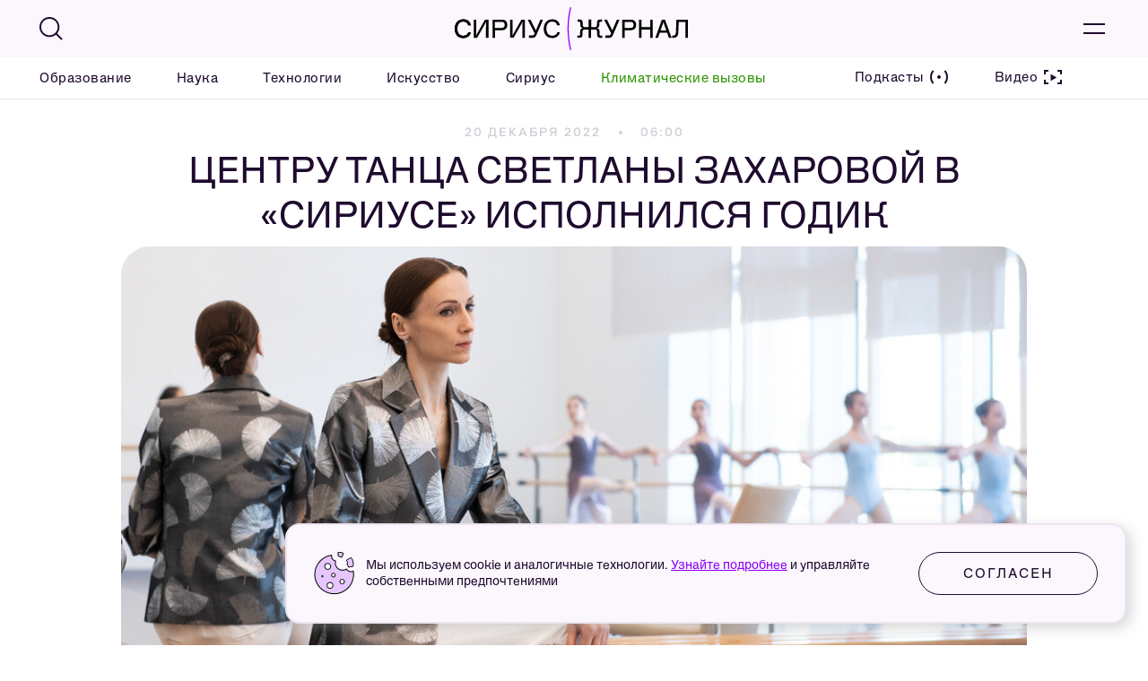

--- FILE ---
content_type: text/html; charset=UTF-8
request_url: https://siriusmag.ru/articles/781-centru-tanca-svetlany-zaharovoj-v-siriuse-ispolnilsa-godik/
body_size: 22133
content:
<!doctype html>
<html lang="ru">
<head>
    <meta charset="utf-8">
    <meta http-equiv="X-UA-Compatible" content="IE=edge">
    <meta name="viewport" content="width=device-width, initial-scale=1">

    <meta name="csrf-param" content="_csrf">
<meta name="csrf-token" content="9kU5PbexDyfONpweaZeYPmqpNzifdf-BdUFxIMbm0_e_fGpQ4dJpSpwb1Gst0_dGW_Nud_FEs9NAM0dhsJWGwg==">

    <title>Центру танца Светланы Захаровой в «Сириусе» исполнился годик </title>

    <meta name="theme-color" content="">

    <link rel="shortcut icon" href="/media/favicon.png?v=4" type="image/x-icon" />	
	<link rel="shortcut icon" href="/media/img/favicons/favicon.ico" type="image/x-icon" />
    <link rel="icon" type="image/png" href="/media/img/favicons/favicon-120x120.png" sizes="120x120" />
    <link rel="apple-touch-icon" sizes="180x180" href="/media/img/favicons/apple-touch-icon.png" />
    <link rel="icon" type="image/png" sizes="16x16" href="/media/img/favicons/favicon-16x16.png" />
    <link rel="icon" type="image/png" sizes="32x32" href="/media/img/favicons/favicon-32x32.png" />    
    <link rel="icon" type="image/png" sizes="57x57" href="/media/img/favicon-57x57.png" />
    <link rel="apple-touch-icon" type="image/png" sizes="57x57" href="/media/img/favicons/favicon-57x57.png" />
    <link rel="apple-touch-icon" type="image/png" sizes="60x60" href="/media/img/favicons/favicon-60x60.png" />
    <link rel="apple-touch-icon" type="image/png" sizes="72x72" href="/media/img/favicons/favicon-72x72.png" />
    <link rel="apple-touch-icon" type="image/png" sizes="76x76" href="/media/img/favicons/favicon-76x76.png" />
    <link rel="icon" type="image/png" sizes="96x96" href="/media/img/favicons/favicon-96x96.png" />
    <link rel="apple-touch-icon" type="image/png" sizes="114x114" href="/media/img/favicons/favicon-114x114.png" />
    <link rel="apple-touch-icon" type="image/png" sizes="120x120" href="/media/img/favicons/favicon-120x120.png" />
    <link rel="apple-touch-icon" type="image/png" sizes="144x144" href="/media/img/favicons/favicon-144x144.png" />
    <link rel="apple-touch-icon" type="image/png" sizes="152x152" href="/media/img/favicons/favicon-152x152.png" />
    <link rel="apple-touch-icon" type="image/png" sizes="180x180" href="/media/img/favicons/favicon-180x180.png" />
    <link rel="apple-touch-icon" type="image/png" sizes="192x192" href="/media/img/favicons/favicon-192x192.png" />

    <meta name="SKYPE_TOOLBAR" content="SKYPE_TOOLBAR_PARSER_COMPATIBLE">
    <meta name="format-detection" content="telephone=no">

    <meta name="msapplication-tap-highlight" content="no">

    <meta name="mobile-web-app-capable" content="yes">
    <meta name="apple-mobile-web-app-capable" content="yes">

    <meta name="MobileOptimized" content="320">
    <meta name="HandheldFriendly" content="True">

    <meta property="og:image" content="https://siriusmag.ru/site/glide/?fit=crop-center&w=1050&h=500&source_hash=4fc1f2058cef6aefbab1216afea47951&path=%2Ffiles%2Fmodels%2Fnews%2F781%2F781_seo_thumbnail.jpg&s=3c4e1b018f13d8df0d09922d1615ec9f"><meta property="vk:image" content="https://siriusmag.ru/site/glide/?fit=crop-center&w=1050&h=500&source_hash=4fc1f2058cef6aefbab1216afea47951&path=%2Ffiles%2Fmodels%2Fnews%2F781%2F781_seo_thumbnail.jpg&s=3c4e1b018f13d8df0d09922d1615ec9f">

    
    <meta property="og:locale" content="ru_RU">
<meta property="og:type" content="article">
<meta property="article:published_time" content="2022-12-20T06:00:00+03:00">
<meta property="article:author" content="Мария Анучина">
<meta property="article:section" content="Искусство,Сириус">
<meta property="og:url" content="https://siriusmag.ru/781/">
<meta name="keywords" content="центр танца, Светлана Захарова, Сириус">
<meta name="description" content="Праздничный концерт-класс «Следуй за звездой» прошел на сцене Парка науки и искусства «Сириус». Участники проекта показали 14 номеров, в которых были задействованы 140 воспитанников центра. Это дети от трех лет и старше, а также взрослые, которые уже год осваивают танцевальное искусство. На сцене были представлены: балет, джаз-модерн, характерный и эстрадный танцы.
">
<meta property="og:description" content="Праздничный концерт-класс «Следуй за звездой» прошел на сцене Парка науки и искусства «Сириус». Участники проекта показали 14 номеров, в которых были задействованы 140 воспитанников центра. Это дети от трех лет и старше, а также взрослые, которые уже год осваивают танцевальное искусство. На сцене были представлены: балет, джаз-модерн, характерный и эстрадный танцы.
">
<meta property="og:title" content="Центру танца Светланы Захаровой в «Сириусе» исполнился годик ">
<meta name="title" content="Центру танца Светланы Захаровой в «Сириусе» исполнился годик ">
<link href="https://siriusmag.ru/articles/781-centru-tanca-svetlany-zaharovoj-v-siriuse-ispolnilsa-godik/" rel="canonical">
<link type="application/rss+xml" href="/rss/articles/" title="Центру танца Светланы Захаровой в «Сириусе» исполнился годик " rel="alternate">
<link href="/media/css/plugins.min.css?v=1699889121" rel="stylesheet">
<link href="/media/css/app.css?v=1699892506" rel="stylesheet">
<link href="https://cdn.jsdelivr.net/npm/swiper/swiper-bundle.min.css" rel="stylesheet">
<link href="https://code.jquery.com/ui/1.13.2/themes/base/jquery-ui.css" rel="stylesheet">
<link href="/local/sirius/style.css?v=1699890002" rel="stylesheet">
<link href="https://cdnjs.cloudflare.com/ajax/libs/fancybox/3.5.7/jquery.fancybox.min.css" rel="stylesheet"></head>

<body class="app">
<div class="app__wrapper">
    <header class="header">
    <div class="header__section">
        <div class="header__inner">
            <div class="top-line">
                <div class="top-line__section">
                    <div class="top-line__main-bar">
                        <div class="top-line__inner contain">
                            <form id="w0" action="/search/" method="GET">                            <a class="top-line__button-search js-button-search" href="#"></a>
                            <div class="search-panel">
                                <div class="search-panel__fields contain">
                                    <div class="search-panel__field">
                                        <div class="search-panel__input">
                                            <input type="text" name="text" value="" placeholder="Введите фразу для поиска">                                        </div>
                                        <button type="submit" class="search-panel__button-submit button-default button-default--dark"><span>Найти</span></button>                                    </div>
                                </div>
                                <button class="search-panel__button-close js-button-close" type="button"></button>
                            </div>
                            </form>                            <div class="logo">
                                <a class="logo__img" href="/"><img src="/files/config/logo_1661416853.svg?v=10" alt=""></a>                            </div>
                            <button class="top-line__button-burger js-button-burger" type="button"></button>
                        </div>
                    </div>
                    <div class="top-line__nav-bar js-nav-bar">
                        <div class="top-line__inner contain">
                            <div class="main-menu">
                                <nav class="main-menu__nav">
                                    <ul>
                                                                                    <li class="">
                                                <a class="" href="/rubric/obrazovanie/">Образование</a>                                            </li>
                                                                                    <li class="">
                                                <a class="" href="/rubric/nauka/">Наука</a>                                            </li>
                                                                                    <li class="">
                                                <a class="" href="/rubric/tehnologii/">Технологии</a>                                            </li>
                                                                                    <li class="">
                                                <a class="" href="/rubric/iskusstvo/">Искусство</a>                                            </li>
                                                                                    <li class="">
                                                <a class="" href="/rubric/sirius/">Сириус</a>                                            </li>
                                                                                    <li class="">
                                                <a class="color-mode" href="/rubric/klimaticheskie-vizovi/">Климатические вызовы</a>                                            </li>
                                                                            </ul>
                                </nav>
                            </div><!-- main-menu -->
                            <div class="top-line__links">
                                <a href="/podcasts/">
                                    <span>Подкасты</span>
                                    <svg width="24" height="24" viewBox="0 0 24 24" fill="none" xmlns="http://www.w3.org/2000/svg">
                                        <path d="M6.37596 18.3271C3.20801 14.8426 3.20801 9.1571 6.37596 5.67253L4.89612 4.32715C1.03463 8.57457 1.03463 15.4251 4.89612 19.6725L6.37596 18.3271Z" fill="#1E0B2E"/>
                                        <path d="M17.624 5.67253C20.792 9.1571 20.792 14.8426 17.624 18.3271L19.1039 19.6725C22.9654 15.4251 22.9654 8.57457 19.1039 4.32715L17.624 5.67253Z" fill="#1E0B2E"/>
                                        <path d="M12 13.9998C13.1046 13.9998 14 13.1044 14 11.9998C14 10.8953 13.1046 9.99984 12 9.99984C10.8954 9.99984 10 10.8953 10 11.9998C10 13.1044 10.8954 13.9998 12 13.9998Z" fill="#1E0B2E"/>
                                    </svg>
                                </a>

                                                                    <a href="/videos/">
                                        <span>Видео</span>
                                        <svg width="24" height="24" viewBox="0 0 24 24" fill="none" xmlns="http://www.w3.org/2000/svg">
                                            <path fill-rule="evenodd" clip-rule="evenodd" d="M4 6.00018L7.00006 6L6.99994 4L2 4.00031V9.00024H4V6.00018ZM20 6.00024H17V4.00024H22V9.00024H20V6.00024ZM4 18.0002V15.0002H2V20.0003L7.00006 20L6.99994 18L4 18.0002ZM20 18.0002V15.0002H22V20.0002H17V18.0002H20Z" fill="#1E0B2E"></path>
                                            <path d="M16.2047 12.5L9.45471 16.3971L9.45471 8.60289L16.2047 12.5Z" fill="#1E0B2E"></path>
                                        </svg>
                                    </a>
                                                            </div>
                        </div>
                    </div>
                    <div class="category-menu">
                        <div class="category-menu__section">
                            <div class="category-menu__inner">
                                <div class="category-menu__title">
                                    Официальный журнал федеральной территории &laquo;Сириус&raquo;
                                </div>
                                <nav class="category-menu__nav">
                                    <ul>
                                                                                                                                <li>
                                                <a class="" href="/rubric/obrazovanie/"><span>Образование<small>412</small></span></a>                                            </li>
                                                                                                                                <li>
                                                <a class="" href="/rubric/nauka/"><span>Наука<small>1365</small></span></a>                                            </li>
                                                                                                                                <li>
                                                <a class="" href="/rubric/tehnologii/"><span>Технологии<small>418</small></span></a>                                            </li>
                                                                                                                                <li>
                                                <a class="" href="/rubric/iskusstvo/"><span>Искусство<small>316</small></span></a>                                            </li>
                                                                                                                                <li>
                                                <a class="" href="/rubric/sirius/"><span>Сириус<small>660</small></span></a>                                            </li>
                                                                                                                                <li>
                                                <a class="color-mode" href="/rubric/klimaticheskie-vizovi/"><span>Климатические вызовы<small>50</small></span></a>                                            </li>
                                                                                <li>
                                            <a href="/podcasts/">
                                                <span>Подкасты <i class="svg-icon svg-icon--podcasts-icon" aria-hidden="true">
                                                        <svg class="svg-icon__link">
                                                            <use xlink:href="#podcasts-icon"></use>
                                                        </svg>
                                                    </i>
                                                    <small>4</small>
                                                </span>
                                            </a>
                                        </li>
                                                                                                                            <li>
                                                <a href="/pages/about/"><span>О проекте</span></a>                                            </li>
                                                                                    <li>
                                                <a href="/pages/ad/"><span>Реклама</span></a>                                            </li>
                                                                            </ul>
                                </nav>
                                <div class="category-menu__bottom contain">
                                    <div class="social-links social-links--dark">
    <div class="social-links__section">
                <div class="social-links__items">
                            <a href="https://t.me/SiriusRussia" class="social-links__item" target="_blank">
                    <span class="social-links__icon">
                        <svg width="48" height="48" viewBox="0 0 48 48" fill="none" xmlns="http://www.w3.org/2000/svg">
                            <path fill-rule="evenodd" clip-rule="evenodd" d="M24 0C10.7452 0 0 10.7452 0 24C0 37.2548 10.7452 48 24 48C37.2548 48 48 37.2548 48 24C48 10.7452 37.2548 0 24 0ZM24.1442 16.1793C21.9034 17.1233 17.4288 19.0771 10.7168 22.0404C9.62906 22.4798 9.05769 22.9096 9.00606 23.3296C8.91819 24.0399 9.79592 24.3195 10.9912 24.7004C11.1537 24.7522 11.322 24.8058 11.4947 24.8627C12.6684 25.2499 14.2483 25.7031 15.0709 25.7209C15.8178 25.7373 16.6508 25.4256 17.5699 24.7861C23.8378 20.4961 27.0768 18.3275 27.2799 18.2808C27.421 18.248 27.6207 18.2065 27.7549 18.3279C27.8892 18.4489 27.8753 18.6786 27.8616 18.7402C27.7746 19.1176 24.2972 22.3935 22.5224 24.0655C21.9807 24.5758 21.5976 24.9367 21.5179 25.0202C21.3374 25.2103 21.1535 25.3901 20.9767 25.563C19.8857 26.6297 19.0672 27.4299 21.0223 28.7364C21.9701 29.3688 22.7265 29.8909 23.4823 30.4126C24.2964 30.9745 25.1099 31.536 26.1612 32.2343C26.4305 32.4133 26.6877 32.5991 26.9382 32.7802C27.8918 33.4693 28.7487 34.0885 29.8064 33.9896C30.4225 33.9323 31.0593 33.3462 31.3794 31.5976C32.1436 27.4651 33.6408 18.5116 33.9885 14.822C34.0194 14.499 33.9816 14.0852 33.9506 13.9036C33.9197 13.7221 33.8543 13.4632 33.6237 13.2718C33.3483 13.0446 32.9215 12.9969 32.7321 13.0002C31.8647 13.0159 30.5361 13.484 24.1442 16.1793Z" fill="#1E0B2E"></path>
                        </svg>
                    </span>
                </a>
            
                            <a href="https://vk.com/siriusmagazine" class="social-links__item" target="_blank">
                    <span class="social-links__icon">
                        <svg width="48" height="48" viewBox="0 0 48 48" fill="none" xmlns="http://www.w3.org/2000/svg">
                            <path fill-rule="evenodd" clip-rule="evenodd" d="M24 0C10.7452 0 0 10.7452 0 24C0 37.2548 10.7452 48 24 48C37.2548 48 48 37.2548 48 24C48 10.7452 37.2548 0 24 0ZM33.257 22.0097C34.6024 20.0847 35.1944 18.9297 35.0329 18.3797L34.9253 18.2697C34.8715 18.1597 34.7639 18.1047 34.5486 18.0497C34.3871 17.9397 34.1181 17.9397 33.7952 17.9947H30.1357C30.0281 18.0497 29.9743 18.0497 29.9743 18.0497C29.9743 18.1047 29.9205 18.1047 29.9205 18.1047L29.759 18.2697C29.7321 18.2972 29.7187 18.3384 29.7052 18.3797C29.6918 18.4209 29.6783 18.4622 29.6514 18.4897C29.2747 19.4797 28.8442 20.4147 28.3598 21.2397C28.0908 21.7347 27.8217 22.1747 27.5526 22.5597C27.2835 22.9447 27.0683 23.2197 26.9068 23.3847C26.8509 23.4419 26.8014 23.4991 26.7538 23.554C26.6643 23.6575 26.5818 23.7528 26.4763 23.8247C26.4146 23.8457 26.3608 23.8667 26.3149 23.8846C26.2405 23.9137 26.1867 23.9347 26.1534 23.9347C26.0904 23.9347 26.0458 23.9158 26.0089 23.9002C25.9827 23.8891 25.9604 23.8797 25.9382 23.8797C25.8305 23.8247 25.7229 23.7147 25.6691 23.6047C25.5614 23.4397 25.5076 23.2747 25.5076 23.1097C25.4538 22.9447 25.4538 22.7797 25.4538 22.6147V21.5147C25.4538 21.4284 25.4485 21.3368 25.4429 21.2397C25.4306 21.0273 25.4169 20.7889 25.4538 20.5247C25.5076 20.1397 25.5076 19.8647 25.5076 19.6447V18.9847C25.5076 18.7647 25.5076 18.5447 25.4538 18.4347C25.4538 18.3247 25.4 18.1597 25.3462 18.0497C25.2924 17.9397 25.1847 17.8297 25.0771 17.7747C24.9695 17.7197 24.8618 17.6647 24.7004 17.6097C24.2699 17.4997 23.7317 17.4447 23.0859 17.4447C21.6329 17.3897 20.6643 17.4997 20.2337 17.7197C20.0723 17.8297 19.9108 17.9397 19.8032 18.1047C19.6418 18.2697 19.6418 18.3797 19.7494 18.3797C20.2337 18.4897 20.5566 18.6547 20.7719 18.9297L20.8257 19.0947C20.8795 19.2047 20.9333 19.3697 20.9871 19.6447C21.041 19.9197 21.0948 20.1947 21.0948 20.5247C21.1486 21.1297 21.1486 21.6247 21.0948 22.0647C21.0722 22.249 21.0591 22.414 21.0476 22.5597C21.0315 22.7618 21.0184 22.9268 20.9871 23.0547C20.9333 23.2747 20.8795 23.4397 20.8257 23.6047C20.7181 23.7697 20.6643 23.8797 20.6643 23.8797L20.6104 23.9347C20.5028 23.9897 20.3952 23.9897 20.2875 23.9897C20.1261 23.9897 20.0185 23.9347 19.857 23.8247C19.6956 23.7147 19.5341 23.5497 19.3727 23.3297C19.2112 23.1647 18.996 22.8897 18.7807 22.5047C18.5116 22.1747 18.2964 21.7347 18.0811 21.2397L17.8659 20.9097L17.3815 19.9197C17.229 19.6079 17.1035 19.2962 16.9859 19.004C16.9375 18.8838 16.8904 18.7669 16.8434 18.6547C16.7896 18.4897 16.6819 18.3797 16.5743 18.2697L16.5205 18.2147C16.4872 18.1807 16.454 18.1677 16.408 18.1498C16.3796 18.1387 16.3463 18.1257 16.3052 18.1047C16.2514 18.1047 16.211 18.0909 16.1707 18.0772C16.1303 18.0634 16.09 18.0497 16.0361 18.0497H12.7534C12.4305 18.0497 12.2153 18.1047 12.1076 18.2697L12.0538 18.3247C12 18.3797 12 18.4347 12 18.5447C12 18.5997 12 18.7097 12.0538 18.8197C12.5382 19.9747 13.0225 21.0747 13.6145 22.1747C13.8228 22.5618 14.0111 22.9285 14.1865 23.2699C14.5094 23.8987 14.7885 24.4419 15.0675 24.8697C15.498 25.5297 15.9285 26.1897 16.359 26.7397C16.5235 26.9498 16.6644 27.1358 16.7847 27.2946C16.9794 27.5517 17.1203 27.7377 17.2201 27.8397C17.3277 28.0047 17.4892 28.1697 17.543 28.2247L17.8659 28.4997C18.0811 28.7197 18.3502 28.9397 18.7269 29.2147C19.1036 29.4896 19.534 29.7646 19.9645 30.0396C20.395 30.3146 20.9333 30.5347 21.5253 30.6997C22.1711 30.8647 22.7092 30.9747 23.3012 30.9197H24.539C24.808 30.8647 25.0233 30.8097 25.1847 30.6447L25.2386 30.5897C25.2718 30.5557 25.2845 30.5217 25.3021 30.4747C25.3129 30.4457 25.3256 30.4117 25.3462 30.3697C25.4 30.2597 25.4 30.1497 25.4 30.0397C25.3462 29.7097 25.4 29.3797 25.4538 29.1047C25.4913 28.8746 25.555 28.7247 25.6084 28.5991C25.6316 28.5446 25.6528 28.4946 25.6691 28.4447C25.6979 28.4005 25.7229 28.3602 25.7461 28.3228C25.8094 28.2207 25.8594 28.1402 25.9382 28.0597C26.0458 27.9497 26.0996 27.8947 26.1534 27.8947C26.2072 27.8397 26.261 27.8397 26.261 27.8397C26.4763 27.7297 26.6916 27.7847 26.9606 28.0047C27.2297 28.2247 27.4988 28.4447 27.7141 28.7197C27.9293 28.9947 28.1984 29.3247 28.5213 29.6547C28.8442 29.9847 29.1671 30.2597 29.3823 30.4247L29.5976 30.5897C29.759 30.6997 29.9743 30.8097 30.2434 30.8647C30.2683 30.8698 30.2927 30.8749 30.3167 30.8799C30.5523 30.9289 30.7476 30.9696 30.943 30.9197L34.0104 30.8647C34.2795 30.8647 34.5486 30.8097 34.71 30.6997C34.9253 30.5897 34.9791 30.4797 35.0329 30.3697C35.0329 30.3125 35.0394 30.2619 35.0456 30.2133C35.0573 30.1218 35.0681 30.0375 35.0329 29.9297C35.0124 29.8667 34.9997 29.8117 34.9888 29.7647C34.9713 29.6887 34.9586 29.6337 34.9253 29.5997C34.9253 29.5722 34.9118 29.5447 34.8984 29.5172C34.8849 29.4897 34.8715 29.4622 34.8715 29.4347C34.441 28.7197 33.6876 27.8397 32.5574 26.7397C32.5574 26.7397 32.5574 26.6847 32.5036 26.6847C32.352 26.5297 32.2004 26.3922 32.068 26.2722C31.9655 26.1792 31.8745 26.0967 31.804 26.0247C31.6426 25.8047 31.535 25.6397 31.4274 25.4748C31.3613 25.3735 31.3357 25.2721 31.3134 25.1835C31.2994 25.1278 31.2866 25.0771 31.2659 25.0347C31.2659 24.9247 31.3197 24.7597 31.4273 24.5397C31.5095 24.3716 31.6232 24.2036 31.7202 24.06C31.7502 24.0156 31.7786 23.9736 31.804 23.9347C31.8705 23.8327 31.9782 23.6887 32.1269 23.4897C32.2188 23.3667 32.3265 23.2227 32.4498 23.0547C32.7009 22.7613 32.8803 22.5169 33.0358 22.305C33.1135 22.1991 33.1853 22.1013 33.257 22.0097Z" fill="#1E0B2E"></path>
                        </svg>
                    </span>
                </a>
            
                            <a href="https://ok.ru/group/70000000997122" class="social-links__item" target="_blank">
                    <span class="social-links__icon">
                        <span class="social-links__icon">
                            <svg width="48" height="48" viewBox="0 0 48 48" fill="none" xmlns="http://www.w3.org/2000/svg">
                                <path fill-rule="evenodd" clip-rule="evenodd" d="M24 0C10.7452 0 0 10.7452 0 24C0 37.2548 10.7452 48 24 48C37.2548 48 48 37.2548 48 24C48 10.7452 37.2548 0 24 0ZM30.5679 25.43C30.5679 25.265 30.5141 25.045 30.4065 24.825C30.3526 24.66 30.245 24.33 30.1374 24.22C30.0298 24.11 29.8683 24 29.653 23.945C29.4378 23.89 29.2225 23.89 28.9534 23.945C28.6844 24.055 28.4153 24.165 28.1462 24.385L27.7157 24.715C27.3928 24.88 26.9085 25.1 26.2627 25.32C25.5631 25.54 24.9173 25.65 24.1639 25.65C23.7334 25.65 23.249 25.65 22.8185 25.54C22.3342 25.485 21.9575 25.375 21.6884 25.265C21.4193 25.155 21.1502 25.045 20.8812 24.88C20.6121 24.77 20.3968 24.66 20.343 24.605C20.3161 24.5775 20.2892 24.5637 20.2623 24.55C20.2354 24.5362 20.2085 24.5225 20.1816 24.495C19.9125 24.275 19.6434 24.11 19.3743 24.055C19.1053 24 18.89 24 18.6747 24.055C18.5133 24.11 18.3518 24.22 18.1904 24.33C18.0828 24.44 17.9213 24.605 17.8675 24.77C17.7599 24.99 17.7061 25.21 17.7061 25.375C17.7061 25.54 17.7061 25.705 17.7599 25.87C17.8137 26.035 17.9213 26.2 18.0828 26.365C18.1904 26.53 18.4057 26.695 18.5671 26.805C18.7247 26.8855 18.8823 26.9955 19.0821 27.135C19.1552 27.1861 19.234 27.2411 19.3205 27.3C20.2354 27.905 21.5269 28.29 23.1414 28.455L19.0514 32.635C18.7824 32.91 18.6747 33.24 18.6747 33.57C18.6747 33.9 18.7824 34.23 19.0514 34.45V34.67C19.2667 34.945 19.5358 35.055 19.9125 35.055C20.2892 35.055 20.5583 34.89 20.8273 34.67L24.0563 31.37L27.2852 34.67C27.5542 34.945 27.8771 35.055 28.2 35.055C28.5767 35.055 28.8458 34.89 29.1149 34.67L29.2763 34.505C29.5454 34.285 29.653 34.01 29.653 33.625C29.653 33.24 29.4916 32.965 29.2763 32.69L25.1864 28.51C26.747 28.345 28.0386 27.96 28.9534 27.355C29.1956 27.2313 29.4075 27.0766 29.5664 26.9606C29.6194 26.9219 29.6665 26.8875 29.7069 26.86C29.8683 26.75 30.0298 26.585 30.1912 26.42C30.3526 26.255 30.4603 26.09 30.5141 25.925C30.5679 25.76 30.5679 25.595 30.5679 25.43ZM24.1101 24.165C25.6169 24.165 26.9085 23.615 27.9848 22.515C29.0611 21.415 29.5992 20.095 29.5992 18.61C29.5992 17.07 29.0611 15.75 27.9848 14.65C26.9085 13.55 25.6169 13 24.1101 13C22.6032 13 21.3117 13.55 20.2354 14.65C19.1591 15.75 18.6209 17.07 18.6209 18.61C18.6209 20.095 19.1591 21.415 20.2354 22.515C21.3117 23.615 22.6032 24.165 24.1101 24.165ZM24.1639 15.805C24.9173 15.805 25.5093 16.08 26.0474 16.63C26.5856 17.18 26.8008 17.84 26.8546 18.555C26.8546 19.325 26.5856 19.93 26.0474 20.48C25.5093 21.03 24.9173 21.305 24.1639 21.305C23.4105 21.305 22.8185 21.03 22.2804 20.48C21.7422 19.93 21.4731 19.325 21.4731 18.555C21.4731 17.84 21.7422 17.18 22.2804 16.63C22.8185 16.08 23.4105 15.805 24.1639 15.805Z" fill="#1E0B2E"></path>
                            </svg>
                        </span>
                    </span>
                </a>
            
                            <a href="https://dzen.ru/id/6362390a7db0f559ef00cc1b" class="social-links__item" target="_blank">
                    <span class="social-links__icon">
                        <svg width="48" height="48" viewBox="0 0 48 48" fill="none" xmlns="http://www.w3.org/2000/svg">
                            <path fill-rule="evenodd" clip-rule="evenodd" d="M0.00134952 23.7428C0.000450586 23.8284 0 23.9142 0 24V23.7429C0.000449851 23.7428 0.000899692 23.7428 0.00134952 23.7428ZM23.7428 0.00134955C23.4 10.629 23.1427 15.4802 19.3714 19.3714C15.4802 23.1427 10.629 23.4171 0.00134952 23.7428C0.13837 10.6921 10.6921 0.138371 23.7428 0.00134955ZM24 0C23.9142 0 23.8284 0.000450594 23.7428 0.00134955C23.7428 0.000899707 23.7428 0.000449859 23.7429 0H24ZM24.2572 0.00134954C24.1716 0.000450593 24.0858 0 24 0H24.2571C24.2572 0.000449858 24.2572 0.000899706 24.2572 0.00134954ZM47.9986 23.7428C37.371 23.4 32.5198 23.1427 28.6286 19.3714C24.8573 15.4802 24.5829 10.629 24.2572 0.00134954C37.3079 0.138371 47.8616 10.6921 47.9986 23.7428ZM48 24C48 23.9142 47.9995 23.8284 47.9986 23.7428C47.9991 23.7428 47.9995 23.7428 48 23.7429V24ZM47.9986 24.2572C47.9995 24.1716 48 24.0858 48 24V24.2571C47.9995 24.2572 47.9991 24.2572 47.9986 24.2572ZM24.2572 47.9986C24.6 37.371 24.8573 32.5198 28.6286 28.6286C32.5198 24.8573 37.371 24.5829 47.9986 24.2572C47.8616 37.3079 37.3079 47.8616 24.2572 47.9986ZM24 48C24.0858 48 24.1716 47.9995 24.2572 47.9986C24.2572 47.9991 24.2572 47.9995 24.2571 48H24ZM23.7428 47.9986C23.8284 47.9995 23.9142 48 24 48H23.7429C23.7428 47.9995 23.7428 47.9991 23.7428 47.9986ZM23.7428 47.9986C10.6921 47.8616 0.138372 37.3079 0.00134957 24.2572C10.629 24.6 15.4802 24.8573 19.3714 28.6286C23.1427 32.5198 23.4171 37.371 23.7428 47.9986ZM0.00134957 24.2572C0.000899721 24.2572 0.000449866 24.2572 0 24.2571V24C0 24.0858 0.000450601 24.1716 0.00134957 24.2572Z" fill="#1E0B2E"></path></svg>
                    </span>
                </a>
                    </div>
    </div>
</div>                                    <div class="category-menu__other-links">
                                        <a href="/pages/privacy/">Политика конфиденциальности</a>                                                                            </div>
                                </div>
                            </div>
                        </div>
                    </div>
                </div>
            </div>
        </div>
    </div>
</header>    <div class="app__content">
        <main class="app__main">
            <div class="article-content">
    <div class="article-content__section">
        <div class="article-content__inner">
            <div class="article-content__head">
                <div class="article-content__date">
                    <span>20 декабря 2022</span>
                    <i></i>
                    <span>06:00</span>
                </div>
                <h1>
                    Центру танца Светланы Захаровой в «Сириусе» исполнился годик                 </h1>
            </div>
            <div class="article-content__hero">
                                    <div class="article-content__poster">
                        <img src="/site/glide/?fit=crop-center&amp;w=1050&amp;h=500&amp;source_hash=411873eb1defff185b10c96120d8beab&amp;path=%2Ffiles%2Fmodels%2Fnews%2F781%2F781_main_image.jpg&amp;s=6266afb5b3312cb94de16427f47a6046" width="1050" height="500" alt="">                    </div>
                
                <div class="article-content__info">
                    <table class="article-content__table">
                        <tbody>
                            <tr class="article-content__table-row">
                                <td class="article-content__table-col">
                                                                                                                                                                                                        <a href="/authors/100/" class="article-content__author">
                                                                                                    <span class="article-content__author-pic">
                                                        <img src="/site/glide/?fit=crop-center&amp;w=48&amp;h=48&amp;source_hash=fa4cb5a24108801fece5afa8ae0c7693&amp;path=%2Ffiles%2Fmodels%2Fuser%2F100%2F100_photo.jpg&amp;s=f83576403ce1fce3c46ed84f02d40a55" width="48" height="48" alt="">                                                    </span>
                                                                                                <span class="article-content__author-name">
                                                    <strong>Автор</strong>
                                                    <span>Мария Анучина</span>
                                                </span>
                                            </a>
                                                                                                            </td>
                                <td class="article-content__table-col">
                                                                            <div class="article-content__reading-time">1 минута на чтение                                        </div>
                                                                    </td>
                                <td class="article-content__table-col">
                                    <div class="article-content__poster-name">
                                                                                    <strong>Прима Большого театра, соучредитель Образовательного центра «Сириус» и руководитель Центра танца Светлана Захарова </strong>
                                                                                                                            <span>Фото: © Пресс-служба «Сириуса»    </span>
                                                                            </div>
                                </td>
                            </tr>
                        </tbody>
                    </table>
                </div>
            </div>

            
                            <h2 class="article-content__lid">
                    Праздничный концерт-класс «Следуй за звездой» прошел на сцене Парка науки и искусства «Сириус». Участники проекта показали 14 номеров, в которых были задействованы 140 воспитанников центра. Это дети от трех лет и старше, а также взрослые, которые уже год осваивают танцевальное искусство. На сцене были представлены: балет, джаз-модерн, характерный и эстрадный танцы.<br />
                </h2>
                        <div class="article-content__wrapper">
                <div class="article-content__container">
                    <div class="article-content__content">
                        <blockquote>
<p><span style="font-weight: 400;">&laquo;Танец &mdash; это осанка, красивая фигура, хорошее настроение и море возможностей для развития. Центр танца в </span><span style="font-weight: 400;">&bdquo;</span><span style="font-weight: 400;">Сириусе</span><span style="font-weight: 400;">&ldquo;</span><span style="font-weight: 400;"> призван помочь детям и взрослым попробовать себя в разных направлениях хореографии и физической подготовки &mdash; от классического балета до современного танца. Год нашей работы показал востребованность танцевального искусства, желание сохранять наши культурные традиции и создавать новые&raquo;, &mdash; рассказала прима Большого театра, соучредитель Образовательного центра &laquo;Сириус&raquo; и руководитель Центра танца Светлана Захарова.</span></p>
</blockquote>
    <div class="article-content__full-img-content">
        <a href="/files/models/widget_picture/1358/1358_photo.jpg" class="fancybox">
            <img src="/files/models/widget_picture/1358/1358_photo.jpg" alt="">        </a>
                    <span><strong>Праздничный концерт к годовщине Центра танца</strong></span>
                            <span>Фото: © Пресс-служба «Сириуса»  </span>
            </div>

<p><span style="font-weight: 400;">22 декабря 2021 года Светлана Захарова открыла свою школу на федеральной территории &laquo;Сириус&raquo;, в этот день в танцевальных залах прошли первые уроки. За год Центр танца открыл девять направлений:&nbsp;</span></p>
<p><span style="font-weight: 400;">&nbsp; &nbsp; &nbsp; &nbsp; &nbsp;&bull; &laquo;</span><span style="font-weight: 400;">Балет</span><span style="font-weight: 400;">&raquo;</span><span style="font-weight: 400;">;</span><span style="font-weight: 400;"><br /></span><span style="font-weight: 400;">&nbsp; &nbsp; &nbsp; &nbsp; &nbsp;&bull; Contemprorary;</span><span style="font-weight: 400;"><br /></span><span style="font-weight: 400;">&nbsp; &nbsp; &nbsp; &nbsp; &nbsp;&bull; </span><span style="font-weight: 400;">&laquo;</span><span style="font-weight: 400;">Эстрадный танец</span><span style="font-weight: 400;">&raquo;</span><span style="font-weight: 400;">;</span><span style="font-weight: 400;"><br /></span><span style="font-weight: 400;">&nbsp; &nbsp; &nbsp; &nbsp; &nbsp;&bull; </span><span style="font-weight: 400;">&laquo;</span><span style="font-weight: 400;">Джаз-модерн</span><span style="font-weight: 400;">&raquo;</span><span style="font-weight: 400;">;</span><span style="font-weight: 400;"><br /></span><span style="font-weight: 400;">&nbsp; &nbsp; &nbsp; &nbsp; &nbsp;&bull; </span><span style="font-weight: 400;">&laquo;</span><span style="font-weight: 400;">Йога в танце</span><span style="font-weight: 400;">&raquo;</span><span style="font-weight: 400;">;</span><span style="font-weight: 400;"><br /></span><span style="font-weight: 400;">&nbsp; &nbsp; &nbsp; &nbsp; &nbsp;&bull; </span><span style="font-weight: 400;">&laquo;</span><span style="font-weight: 400;">Стретчинг</span><span style="font-weight: 400;">&raquo;</span><span style="font-weight: 400;">;</span><span style="font-weight: 400;"><br /></span><span style="font-weight: 400;">&nbsp; &nbsp; &nbsp; &nbsp; &nbsp;&bull; </span><span style="font-weight: 400;">&laquo;</span><span style="font-weight: 400;">Пространство танца</span><span style="font-weight: 400;">&raquo;</span><span style="font-weight: 400;">;</span><span style="font-weight: 400;"><br /></span><span style="font-weight: 400;">&nbsp; &nbsp; &nbsp; &nbsp; &nbsp;&bull; </span><span style="font-weight: 400;">&laquo;</span><span style="font-weight: 400;">Мода для себя</span><span style="font-weight: 400;">&raquo;</span><span style="font-weight: 400;">;</span><span style="font-weight: 400;"><br /></span><span style="font-weight: 400;">&nbsp; &nbsp; &nbsp; &nbsp; &nbsp;&bull; </span><span style="font-weight: 400;">&laquo;</span><span style="font-weight: 400;">Дизайнер сценической одежды</span><span style="font-weight: 400;">&raquo;</span><span style="font-weight: 400;">.&nbsp;</span></p>
<p><span style="font-weight: 400;">Сейчас в Центре занимаются </span><span style="font-weight: 400;">190 человек. Среди педагогов </span><span style="font-weight: 400;">&mdash;</span><span style="font-weight: 400;"> только опытные хореографы и танцовщики, которые выступали на ведущих сценах России.</span></p>
<p><span style="font-weight: 400;">Ученики Центра танца Светланы Захаровой принимают участие в конкурсах. Н</span><span style="font-weight: 400;">а </span><span style="font-weight: 400;">Всероссийском конкурсе современной хореографии &laquo;СоХо&raquo; в Сочи танцовщики стали лауреатами II и III степеней.</span></p>
<div data-video="https://vk.com/video_ext.php?oid=-214734365&id=456239079&hash=e28c6e73a31670e4&hd=2&autoplay=1" class="article-content__video">
    <div class="article-content__video-play">
                <iframe src="https://vk.com/video_ext.php?oid=-214734365&id=456239079&hash=e28c6e73a31670e4&hd=2" width="853" height="480" allow="autoplay; encrypted-media; fullscreen; picture-in-picture;" frameborder="0" allowfullscreen></iframe>    </div>
    <span></span>
</div>

<p><span style="font-weight: 400;">&nbsp;</span></p>
                                                    <div class="article-content__tags">
                                                                    <a href="/tag/66-sirius/">#Сириус</a>                                                                    <a href="/tag/412-zaharova/">#Захарова</a>                                                                    <a href="/tag/413-centr-tanca/">#Центр танца</a>                                                            </div>
                                            </div>
                    <div class="article-content__bottom">
                            <div class="article-content__rate-article" id="votes_block">

    <div class="article-content__rate-article-name">Оцените статью</div>
    <button type="button" class="article-content__rating-button" data-vote="1">
        <i><img src="/media/img/like-pic.png" alt=""></i>
        <span>7</span>
    </button>
    <button type="button" class="article-content__rating-button" data-vote="2">
        <i><img src="/media/img/dislike-pic.png" alt=""></i>
        <span>0</span>
    </button>

    </div>

                        <div class="article-content__shares">
    <div class="article-content__shares-name">Поделись знанием</div>
    <!--noindex--><div class="article-content__shares-links"><a href="https://telegram.me/share/url?url=https%3A%2F%2Fsiriusmag.ru%2Farticles%2F781-centru-tanca-svetlany-zaharovoj-v-siriuse-ispolnilsa-godik%2F" rel="noopener" target="_blank"><svg width="48" height="48" viewBox="0 0 48 48" fill="none" xmlns="http://www.w3.org/2000/svg">
                                    <path fill-rule="evenodd" clip-rule="evenodd" d="M24 0C10.7452 0 0 10.7452 0 24C0 37.2548 10.7452 48 24 48C37.2548 48 48 37.2548 48 24C48 10.7452 37.2548 0 24 0ZM24.1442 16.1793C21.9034 17.1233 17.4288 19.0771 10.7168 22.0404C9.62906 22.4798 9.05769 22.9096 9.00606 23.3296C8.91819 24.0399 9.79592 24.3195 10.9912 24.7004C11.1537 24.7522 11.322 24.8058 11.4947 24.8627C12.6684 25.2499 14.2483 25.7031 15.0709 25.7209C15.8178 25.7373 16.6508 25.4256 17.5699 24.7861C23.8378 20.4961 27.0768 18.3275 27.2799 18.2808C27.421 18.248 27.6207 18.2065 27.7549 18.3279C27.8892 18.4489 27.8753 18.6786 27.8616 18.7402C27.7746 19.1176 24.2972 22.3935 22.5224 24.0655C21.9807 24.5758 21.5976 24.9367 21.5179 25.0202C21.3374 25.2103 21.1535 25.3901 20.9767 25.563C19.8857 26.6297 19.0672 27.4299 21.0223 28.7364C21.9701 29.3688 22.7265 29.8909 23.4823 30.4126C24.2964 30.9745 25.1099 31.536 26.1612 32.2343C26.4305 32.4133 26.6877 32.5991 26.9382 32.7802C27.8918 33.4693 28.7487 34.0885 29.8064 33.9896C30.4225 33.9323 31.0593 33.3462 31.3794 31.5976C32.1436 27.4651 33.6408 18.5116 33.9885 14.822C34.0194 14.499 33.9816 14.0852 33.9506 13.9036C33.9197 13.7221 33.8543 13.4632 33.6237 13.2718C33.3483 13.0446 32.9215 12.9969 32.7321 13.0002C31.8647 13.0159 30.5361 13.484 24.1442 16.1793Z" fill="#1E0B2E"></path>
                                </svg></a><a href="http://vk.com/share.php?url=https%3A%2F%2Fsiriusmag.ru%2Farticles%2F781-centru-tanca-svetlany-zaharovoj-v-siriuse-ispolnilsa-godik%2F&amp;title=&amp;description=&amp;image=" rel="noopener" target="_blank"><svg width="48" height="48" viewBox="0 0 48 48" fill="none" xmlns="http://www.w3.org/2000/svg">
                                    <path fill-rule="evenodd" clip-rule="evenodd" d="M24 0C10.7452 0 0 10.7452 0 24C0 37.2548 10.7452 48 24 48C37.2548 48 48 37.2548 48 24C48 10.7452 37.2548 0 24 0ZM33.257 22.0097C34.6024 20.0847 35.1944 18.9297 35.0329 18.3797L34.9253 18.2697C34.8715 18.1597 34.7639 18.1047 34.5486 18.0497C34.3871 17.9397 34.1181 17.9397 33.7952 17.9947H30.1357C30.0281 18.0497 29.9743 18.0497 29.9743 18.0497C29.9743 18.1047 29.9205 18.1047 29.9205 18.1047L29.759 18.2697C29.7321 18.2972 29.7187 18.3384 29.7052 18.3797C29.6918 18.4209 29.6783 18.4622 29.6514 18.4897C29.2747 19.4797 28.8442 20.4147 28.3598 21.2397C28.0908 21.7347 27.8217 22.1747 27.5526 22.5597C27.2835 22.9447 27.0683 23.2197 26.9068 23.3847C26.8509 23.4419 26.8014 23.4991 26.7538 23.554C26.6643 23.6575 26.5818 23.7528 26.4763 23.8247C26.4146 23.8457 26.3608 23.8667 26.3149 23.8846C26.2405 23.9137 26.1867 23.9347 26.1534 23.9347C26.0904 23.9347 26.0458 23.9158 26.0089 23.9002C25.9827 23.8891 25.9604 23.8797 25.9382 23.8797C25.8305 23.8247 25.7229 23.7147 25.6691 23.6047C25.5614 23.4397 25.5076 23.2747 25.5076 23.1097C25.4538 22.9447 25.4538 22.7797 25.4538 22.6147V21.5147C25.4538 21.4284 25.4485 21.3368 25.4429 21.2397C25.4306 21.0273 25.4169 20.7889 25.4538 20.5247C25.5076 20.1397 25.5076 19.8647 25.5076 19.6447V18.9847C25.5076 18.7647 25.5076 18.5447 25.4538 18.4347C25.4538 18.3247 25.4 18.1597 25.3462 18.0497C25.2924 17.9397 25.1847 17.8297 25.0771 17.7747C24.9695 17.7197 24.8618 17.6647 24.7004 17.6097C24.2699 17.4997 23.7317 17.4447 23.0859 17.4447C21.6329 17.3897 20.6643 17.4997 20.2337 17.7197C20.0723 17.8297 19.9108 17.9397 19.8032 18.1047C19.6418 18.2697 19.6418 18.3797 19.7494 18.3797C20.2337 18.4897 20.5566 18.6547 20.7719 18.9297L20.8257 19.0947C20.8795 19.2047 20.9333 19.3697 20.9871 19.6447C21.041 19.9197 21.0948 20.1947 21.0948 20.5247C21.1486 21.1297 21.1486 21.6247 21.0948 22.0647C21.0722 22.249 21.0591 22.414 21.0476 22.5597C21.0315 22.7618 21.0184 22.9268 20.9871 23.0547C20.9333 23.2747 20.8795 23.4397 20.8257 23.6047C20.7181 23.7697 20.6643 23.8797 20.6643 23.8797L20.6104 23.9347C20.5028 23.9897 20.3952 23.9897 20.2875 23.9897C20.1261 23.9897 20.0185 23.9347 19.857 23.8247C19.6956 23.7147 19.5341 23.5497 19.3727 23.3297C19.2112 23.1647 18.996 22.8897 18.7807 22.5047C18.5116 22.1747 18.2964 21.7347 18.0811 21.2397L17.8659 20.9097L17.3815 19.9197C17.229 19.6079 17.1035 19.2962 16.9859 19.004C16.9375 18.8838 16.8904 18.7669 16.8434 18.6547C16.7896 18.4897 16.6819 18.3797 16.5743 18.2697L16.5205 18.2147C16.4872 18.1807 16.454 18.1677 16.408 18.1498C16.3796 18.1387 16.3463 18.1257 16.3052 18.1047C16.2514 18.1047 16.211 18.0909 16.1707 18.0772C16.1303 18.0634 16.09 18.0497 16.0361 18.0497H12.7534C12.4305 18.0497 12.2153 18.1047 12.1076 18.2697L12.0538 18.3247C12 18.3797 12 18.4347 12 18.5447C12 18.5997 12 18.7097 12.0538 18.8197C12.5382 19.9747 13.0225 21.0747 13.6145 22.1747C13.8228 22.5618 14.0111 22.9285 14.1865 23.2699C14.5094 23.8987 14.7885 24.4419 15.0675 24.8697C15.498 25.5297 15.9285 26.1897 16.359 26.7397C16.5235 26.9498 16.6644 27.1358 16.7847 27.2946C16.9794 27.5517 17.1203 27.7377 17.2201 27.8397C17.3277 28.0047 17.4892 28.1697 17.543 28.2247L17.8659 28.4997C18.0811 28.7197 18.3502 28.9397 18.7269 29.2147C19.1036 29.4896 19.534 29.7646 19.9645 30.0396C20.395 30.3146 20.9333 30.5347 21.5253 30.6997C22.1711 30.8647 22.7092 30.9747 23.3012 30.9197H24.539C24.808 30.8647 25.0233 30.8097 25.1847 30.6447L25.2386 30.5897C25.2718 30.5557 25.2845 30.5217 25.3021 30.4747C25.3129 30.4457 25.3256 30.4117 25.3462 30.3697C25.4 30.2597 25.4 30.1497 25.4 30.0397C25.3462 29.7097 25.4 29.3797 25.4538 29.1047C25.4913 28.8746 25.555 28.7247 25.6084 28.5991C25.6316 28.5446 25.6528 28.4946 25.6691 28.4447C25.6979 28.4005 25.7229 28.3602 25.7461 28.3228C25.8094 28.2207 25.8594 28.1402 25.9382 28.0597C26.0458 27.9497 26.0996 27.8947 26.1534 27.8947C26.2072 27.8397 26.261 27.8397 26.261 27.8397C26.4763 27.7297 26.6916 27.7847 26.9606 28.0047C27.2297 28.2247 27.4988 28.4447 27.7141 28.7197C27.9293 28.9947 28.1984 29.3247 28.5213 29.6547C28.8442 29.9847 29.1671 30.2597 29.3823 30.4247L29.5976 30.5897C29.759 30.6997 29.9743 30.8097 30.2434 30.8647C30.2683 30.8698 30.2927 30.8749 30.3167 30.8799C30.5523 30.9289 30.7476 30.9696 30.943 30.9197L34.0104 30.8647C34.2795 30.8647 34.5486 30.8097 34.71 30.6997C34.9253 30.5897 34.9791 30.4797 35.0329 30.3697C35.0329 30.3125 35.0394 30.2619 35.0456 30.2133C35.0573 30.1218 35.0681 30.0375 35.0329 29.9297C35.0124 29.8667 34.9997 29.8117 34.9888 29.7647C34.9713 29.6887 34.9586 29.6337 34.9253 29.5997C34.9253 29.5722 34.9118 29.5447 34.8984 29.5172C34.8849 29.4897 34.8715 29.4622 34.8715 29.4347C34.441 28.7197 33.6876 27.8397 32.5574 26.7397C32.5574 26.7397 32.5574 26.6847 32.5036 26.6847C32.352 26.5297 32.2004 26.3922 32.068 26.2722C31.9655 26.1792 31.8745 26.0967 31.804 26.0247C31.6426 25.8047 31.535 25.6397 31.4274 25.4748C31.3613 25.3735 31.3357 25.2721 31.3134 25.1835C31.2994 25.1278 31.2866 25.0771 31.2659 25.0347C31.2659 24.9247 31.3197 24.7597 31.4273 24.5397C31.5095 24.3716 31.6232 24.2036 31.7202 24.06C31.7502 24.0156 31.7786 23.9736 31.804 23.9347C31.8705 23.8327 31.9782 23.6887 32.1269 23.4897C32.2188 23.3667 32.3265 23.2227 32.4498 23.0547C32.7009 22.7613 32.8803 22.5169 33.0358 22.305C33.1135 22.1991 33.1853 22.1013 33.257 22.0097Z" fill="#1E0B2E"></path>
                                </svg></a><a href="https://connect.ok.ru/offer?url=https%3A%2F%2Fsiriusmag.ru%2Farticles%2F781-centru-tanca-svetlany-zaharovoj-v-siriuse-ispolnilsa-godik%2F&amp;title=&amp;description=&amp;imageUrl=" rel="noopener" target="_blank"><svg width="48" height="48" viewBox="0 0 48 48" fill="none" xmlns="http://www.w3.org/2000/svg">
                                    <path fill-rule="evenodd" clip-rule="evenodd" d="M24 0C10.7452 0 0 10.7452 0 24C0 37.2548 10.7452 48 24 48C37.2548 48 48 37.2548 48 24C48 10.7452 37.2548 0 24 0ZM30.5679 25.43C30.5679 25.265 30.5141 25.045 30.4065 24.825C30.3526 24.66 30.245 24.33 30.1374 24.22C30.0298 24.11 29.8683 24 29.653 23.945C29.4378 23.89 29.2225 23.89 28.9534 23.945C28.6844 24.055 28.4153 24.165 28.1462 24.385L27.7157 24.715C27.3928 24.88 26.9085 25.1 26.2627 25.32C25.5631 25.54 24.9173 25.65 24.1639 25.65C23.7334 25.65 23.249 25.65 22.8185 25.54C22.3342 25.485 21.9575 25.375 21.6884 25.265C21.4193 25.155 21.1502 25.045 20.8812 24.88C20.6121 24.77 20.3968 24.66 20.343 24.605C20.3161 24.5775 20.2892 24.5637 20.2623 24.55C20.2354 24.5362 20.2085 24.5225 20.1816 24.495C19.9125 24.275 19.6434 24.11 19.3743 24.055C19.1053 24 18.89 24 18.6747 24.055C18.5133 24.11 18.3518 24.22 18.1904 24.33C18.0828 24.44 17.9213 24.605 17.8675 24.77C17.7599 24.99 17.7061 25.21 17.7061 25.375C17.7061 25.54 17.7061 25.705 17.7599 25.87C17.8137 26.035 17.9213 26.2 18.0828 26.365C18.1904 26.53 18.4057 26.695 18.5671 26.805C18.7247 26.8855 18.8823 26.9955 19.0821 27.135C19.1552 27.1861 19.234 27.2411 19.3205 27.3C20.2354 27.905 21.5269 28.29 23.1414 28.455L19.0514 32.635C18.7824 32.91 18.6747 33.24 18.6747 33.57C18.6747 33.9 18.7824 34.23 19.0514 34.45V34.67C19.2667 34.945 19.5358 35.055 19.9125 35.055C20.2892 35.055 20.5583 34.89 20.8273 34.67L24.0563 31.37L27.2852 34.67C27.5542 34.945 27.8771 35.055 28.2 35.055C28.5767 35.055 28.8458 34.89 29.1149 34.67L29.2763 34.505C29.5454 34.285 29.653 34.01 29.653 33.625C29.653 33.24 29.4916 32.965 29.2763 32.69L25.1864 28.51C26.747 28.345 28.0386 27.96 28.9534 27.355C29.1956 27.2313 29.4075 27.0766 29.5664 26.9606C29.6194 26.9219 29.6665 26.8875 29.7069 26.86C29.8683 26.75 30.0298 26.585 30.1912 26.42C30.3526 26.255 30.4603 26.09 30.5141 25.925C30.5679 25.76 30.5679 25.595 30.5679 25.43ZM24.1101 24.165C25.6169 24.165 26.9085 23.615 27.9848 22.515C29.0611 21.415 29.5992 20.095 29.5992 18.61C29.5992 17.07 29.0611 15.75 27.9848 14.65C26.9085 13.55 25.6169 13 24.1101 13C22.6032 13 21.3117 13.55 20.2354 14.65C19.1591 15.75 18.6209 17.07 18.6209 18.61C18.6209 20.095 19.1591 21.415 20.2354 22.515C21.3117 23.615 22.6032 24.165 24.1101 24.165ZM24.1639 15.805C24.9173 15.805 25.5093 16.08 26.0474 16.63C26.5856 17.18 26.8008 17.84 26.8546 18.555C26.8546 19.325 26.5856 19.93 26.0474 20.48C25.5093 21.03 24.9173 21.305 24.1639 21.305C23.4105 21.305 22.8185 21.03 22.2804 20.48C21.7422 19.93 21.4731 19.325 21.4731 18.555C21.4731 17.84 21.7422 17.18 22.2804 16.63C22.8185 16.08 23.4105 15.805 24.1639 15.805Z" fill="#1E0B2E"></path>
                                </svg></a><a href="whatsapp://send?text=https%3A%2F%2Fsiriusmag.ru%2Farticles%2F781-centru-tanca-svetlany-zaharovoj-v-siriuse-ispolnilsa-godik%2F" rel="noopener" target="_blank"><svg width="48" height="48" viewBox="0 0 48 48" fill="none" xmlns="http://www.w3.org/2000/svg">
                                    <path fill-rule="evenodd" clip-rule="evenodd" d="M24 0C10.7452 0 0 10.7452 0 24C0 37.2548 10.7452 48 24 48C37.2548 48 48 37.2548 48 24C48 10.7452 37.2548 0 24 0ZM9.95605 38.9336C10.4402 37.3704 10.9718 35.8545 11.5034 34.3387C11.8355 33.3918 12.1676 32.4449 12.4881 31.4865C6.96238 21.8221 13.8007 10.9425 23.063 10.0387C31.8081 9.1853 38.9782 15.4667 39 24.0393C39.0227 33.0847 30.25 40.6802 20.382 37.593C20.0929 37.5026 19.7771 37.3328 19.4482 37.1559C18.9304 36.8775 18.38 36.5816 17.85 36.5504C16.9958 36.5001 15.9545 36.9178 14.9859 37.3063C14.5811 37.4687 14.1889 37.6261 13.8285 37.742C13.4837 37.8529 13.1504 37.9639 12.8224 38.0731C11.8752 38.3886 10.9707 38.6898 9.95605 38.9336ZM18.1479 33.8695C26.1166 38.7057 35.6584 33.2813 36.4679 25.3798C37.2005 18.2268 31.489 11.8623 23.8077 12.4218C15.0383 13.0604 9.77075 23.5282 15.169 31.1885C14.6911 32.4981 14.2439 33.8383 13.8285 35.2101C14.4405 35.0328 15.0324 34.8356 15.6244 34.6385C16.4476 34.3642 17.2709 34.09 18.1479 33.8695ZM21.276 17.3369L21.3269 17.4434C22.1648 19.1936 23.3679 21.7068 21.276 22.8479C22.3601 25.1398 24.1526 26.7234 26.4889 27.763C26.9996 27.4252 27.3951 26.9721 27.7906 26.519C27.9967 26.2828 28.2028 26.0466 28.4252 25.8268C29.7814 26.3573 31.049 26.9761 32.1487 27.763C32.2617 30.3253 30.1025 31.2729 28.2763 31.1887C24.4234 31.0114 19.128 26.1438 17.8503 22.55C17.0921 20.4176 17.9641 16.339 21.276 17.3369Z" fill="#1E0B2E"></path>
                                </svg></a></div><!--/noindex--></div>
                                                                                                    </div>
                </div>
                                                <div class="article-content__banner">
            <div class="banner-block">
            <a href="/site/ext-redirect/29/?url=https%3A%2F%2Fsiriusmag.ru%2Farticles%2F675-vladimir-putin-sirius-putevodnaa-zvezda%2F" target="_blank"><img src="https://siriusmag.ru/site/glide/?fit=crop-center&amp;w=301&amp;h=600&amp;source_hash=78e2afa9c70349ef4f6b4fc0d6839a6b&amp;path=%2Ffiles%2Fmodels%2Fbanner_file%2F29%2F29_file.png&amp;s=b58180b91a76c20a5f23908483f2b827" alt=""></a>    </div>
        </div>
                                </div>
        </div>
    </div>
</div>

    <div class="recommended-article">
        <div class="recommended-article__section">
            <div class="recommended-article__head">
                <h2 class="recommended-article__title animate-title">Рекомендуем</h2>
            </div>
            <div class="recommended-article__inner contain">
                <div class="recommended-article__items">
                                                                                                <div class="recommended-article__item">
    <a href="/articles/3060-ot-megapolisa-do-15-minutnogo-goroda-kak-vystraivaut-transportnuu-logi/" class="article-thumb ">
        <span class="article-thumb__body">
                            <div class="article-thumb__number">1</div>
            
                            <span class="article-thumb__img">
                    <img src="/site/glide/?fit=crop-center&amp;w=280&amp;h=280&amp;source_hash=dde09f0522bc9b36bcd594d8dc7cd753&amp;path=%2Ffiles%2Fmodels%2Fnews%2F3060%2F3060_thumbnail_wide.png&amp;s=53b895cf8d1b6b10f48a7f240c507c32" width="280" height="280" alt="">                </span>
            
            <span class="article-thumb__content">
                                                                                <span class="article-thumb__icon">
                            <img src="/site/glide/?fit=crop-center&amp;w=48&amp;h=48&amp;source_hash=4b45e36b4c8f369f66304b4916ccc3ed&amp;path=%2Ffiles%2Fmodels%2Fuser%2F86%2F86_photo.jpg&amp;s=a50503ee7fa4d097216813dc02f8920d" width="48" height="48" alt="">                        </span>
                                    
                <span class="article-thumb__name">
                    Что такое 15-минутный город и как он поможет снять транспортную усталость                </span>
                <span class="article-thumb__tags">
                                            <span class="article-thumb__tag">#Сириус</span>
                                            <span class="article-thumb__tag">#город</span>
                                            <span class="article-thumb__tag">#транспорт</span>
                                    </span>
                <span class="article-thumb__date">
                    <span>07 января 2026</span>
                    <i></i>
                    <span>13:01</span>
                </span>
            </span>
        </span>
    </a>
</div>                                                            </div>
            </div>
        </div>
    </div>

<div class="next-article">
    <div class="next-article__section">
        <div class="next-article__head">
            <h2 class="next-article__title animate-title">Следующая статья</h2>
        </div>
        <div class="next-article__inner contain">
            <div class="next-article__top">
                <div class="next-article__date">
                    <span>04 ноября 2024</span>
                    <i></i>
                    <span>06:12</span>
                </div>
                <h2>
                    Как устроена Средняя специальная музыкальная школа «Сириус»                </h2>
            </div>
            <div class="next-article__hero">
                                    <div class="next-article__poster">
                        <img src="/site/glide/?fit=crop-center&amp;w=1050&amp;h=500&amp;source_hash=fad0eb605f700ed08f61fca631e0fbdf&amp;path=%2Ffiles%2Fmodels%2Fnews%2F2794%2F2794_main_image.png&amp;s=60292e865a3a1fd92bea013fc335cd96" width="1050" height="500" alt="">                    </div>
                                <!--
                    <div class="next-article__poster">
                                            </div>
                -->
                <div class="next-article__info">
                    <table class="next-article__table">
                        <tbody>
                        <tr class="next-article__table-row">
                            <td class="next-article__table-col">
                                                                                                                                        <a href="/authors/160/" class="next-article__author">
                                                                                    <span class="next-article__author-pic">
                                                    <img src="/site/glide/?fit=crop-center&amp;w=48&amp;h=48&amp;source_hash=627c5d644b7669096b6a105ed819cfc5&amp;path=%2Ffiles%2Fmodels%2Fuser%2F160%2F160_photo.jpg&amp;s=60d9f9e2b8700affee948bd728a769e0" width="48" height="48" alt="">                                                </span>
                                                                                <span class="next-article__author-name">
                                            <strong>Автор</strong>
                                            <span>Александра Зенцова</span>
                                        </span>
                                    </a>
                                                            </td>
                            <td class="next-article__table-col">
                                                                    <div class="next-article__reading-time">5 минут на чтение                                    </div>
                                                            </td>
                            <td class="next-article__table-col">
                                <div class="next-article__poster-name">
                                                                            <strong>Средняя специальная музыкальная школа «Сириус»</strong>
                                                                                                                <span>Фото: © Алёна Енченко / пресс-служба «Сириуса»</span>
                                                                    </div>
                            </td>
                        </tr>
                        </tbody>
                    </table>
                </div>
            </div>

            <a class="next-article__read button-default button-default--dark" href="/articles/2794-kak-ustroena-srednaa-specialnaa-muzykalnaa-skola-sirius/"><span>Читать</span></a>        </div>
    </div>
</div>
        </main>
    </div>
    <footer class="footer">
    <div class="footer__section">
        <div class="footer__inner">
            <div class="footer__top">
                <div class="footer__cols">
                    <div class="footer__backdrop-fill js-backdrop-fill-footer"></div>
                    <div class="footer__col footer__col--fill">
                        <div class="newsletter-form">
    <div class="newsletter-form__section">
        <form id="subscribe-form" class="newsletter-form__form" action="/site/mailing/" method="post" autocomplete="off">
<input type="hidden" name="_csrf" value="9kU5PbexDyfONpweaZeYPmqpNzifdf-BdUFxIMbm0_e_fGpQ4dJpSpwb1Gst0_dGW_Nud_FEs9NAM0dhsJWGwg==">            <div class="newsletter-form__title">Подпишись <br> на рассылку</div>
            <div class="newsletter-form__fields before-send">
                <div class="newsletter-form__field">
                    <div class="newsletter-form__input">
                        

<input type="text" id="mailing-email" name="Mailing[email]" maxlength="255" placeholder="Ваш email" aria-required="true">

<div class="help-block"></div>
                    </div>
                    <i class="newsletter-form__error-icon"></i>
                    <button type="submit" class="newsletter-form__button-ok button-default button-default--dark"><span>ОК</span></button>                </div>
            </div>
            <div class="newsletter-form__error-text">

            </div>
            <div class="newsletter-form__note">
                Передавая свои данные и нажимая кнопку <br>
                “Подписаться” вы соглашаетесь с <br>
                <a href="/pages/privacy/">политикой конфиденциальности</a>            </div>
            <div class="newsletter-form__success">
                <i class="newsletter-form__success-icon"></i>
                <div class="newsletter-form__success-text">
                     Спасибо за ваш интерес <br /> к Сириус Журналу!<br />Наша увлекательнейшая рассылка в разработке. Приходите за подпиской на следующей неделе ;)                                    </div>
            </div>
        </form>    </div>
</div>                    </div>
                    <div class="footer__col footer__col--info">
                        <div class="footer__title">
                            Будь с <br> сириусом, <br> чтобы быть <br> в курсе
                        </div>
                        <div class="footer__desc">
                            СОБЫТИЯ <br>
                            ТЕМЫ <br>
                            НОВОСТИ <br>
                            ЗАДАЧИ <br>
                            РЕШЕНИЯ
                        </div>
                    </div>
                    <div class="footer__col footer__col--fill">
                        <div class="social-links--dark">
    <div class="social-links__section">
                    <div class="social-links__title">Мы в&nbsp;социальных <br> сетях</div>
                <div class="social-links__items">
                            <a href="https://t.me/SiriusRussia" class="social-links__item" target="_blank">
                    <span class="social-links__icon">
                        <svg width="48" height="48" viewBox="0 0 48 48" fill="none" xmlns="http://www.w3.org/2000/svg">
                            <path fill-rule="evenodd" clip-rule="evenodd" d="M24 0C10.7452 0 0 10.7452 0 24C0 37.2548 10.7452 48 24 48C37.2548 48 48 37.2548 48 24C48 10.7452 37.2548 0 24 0ZM24.1442 16.1793C21.9034 17.1233 17.4288 19.0771 10.7168 22.0404C9.62906 22.4798 9.05769 22.9096 9.00606 23.3296C8.91819 24.0399 9.79592 24.3195 10.9912 24.7004C11.1537 24.7522 11.322 24.8058 11.4947 24.8627C12.6684 25.2499 14.2483 25.7031 15.0709 25.7209C15.8178 25.7373 16.6508 25.4256 17.5699 24.7861C23.8378 20.4961 27.0768 18.3275 27.2799 18.2808C27.421 18.248 27.6207 18.2065 27.7549 18.3279C27.8892 18.4489 27.8753 18.6786 27.8616 18.7402C27.7746 19.1176 24.2972 22.3935 22.5224 24.0655C21.9807 24.5758 21.5976 24.9367 21.5179 25.0202C21.3374 25.2103 21.1535 25.3901 20.9767 25.563C19.8857 26.6297 19.0672 27.4299 21.0223 28.7364C21.9701 29.3688 22.7265 29.8909 23.4823 30.4126C24.2964 30.9745 25.1099 31.536 26.1612 32.2343C26.4305 32.4133 26.6877 32.5991 26.9382 32.7802C27.8918 33.4693 28.7487 34.0885 29.8064 33.9896C30.4225 33.9323 31.0593 33.3462 31.3794 31.5976C32.1436 27.4651 33.6408 18.5116 33.9885 14.822C34.0194 14.499 33.9816 14.0852 33.9506 13.9036C33.9197 13.7221 33.8543 13.4632 33.6237 13.2718C33.3483 13.0446 32.9215 12.9969 32.7321 13.0002C31.8647 13.0159 30.5361 13.484 24.1442 16.1793Z" fill="#1E0B2E"></path>
                        </svg>
                    </span>
                </a>
            
                            <a href="https://vk.com/siriusmagazine" class="social-links__item" target="_blank">
                    <span class="social-links__icon">
                        <svg width="48" height="48" viewBox="0 0 48 48" fill="none" xmlns="http://www.w3.org/2000/svg">
                            <path fill-rule="evenodd" clip-rule="evenodd" d="M24 0C10.7452 0 0 10.7452 0 24C0 37.2548 10.7452 48 24 48C37.2548 48 48 37.2548 48 24C48 10.7452 37.2548 0 24 0ZM33.257 22.0097C34.6024 20.0847 35.1944 18.9297 35.0329 18.3797L34.9253 18.2697C34.8715 18.1597 34.7639 18.1047 34.5486 18.0497C34.3871 17.9397 34.1181 17.9397 33.7952 17.9947H30.1357C30.0281 18.0497 29.9743 18.0497 29.9743 18.0497C29.9743 18.1047 29.9205 18.1047 29.9205 18.1047L29.759 18.2697C29.7321 18.2972 29.7187 18.3384 29.7052 18.3797C29.6918 18.4209 29.6783 18.4622 29.6514 18.4897C29.2747 19.4797 28.8442 20.4147 28.3598 21.2397C28.0908 21.7347 27.8217 22.1747 27.5526 22.5597C27.2835 22.9447 27.0683 23.2197 26.9068 23.3847C26.8509 23.4419 26.8014 23.4991 26.7538 23.554C26.6643 23.6575 26.5818 23.7528 26.4763 23.8247C26.4146 23.8457 26.3608 23.8667 26.3149 23.8846C26.2405 23.9137 26.1867 23.9347 26.1534 23.9347C26.0904 23.9347 26.0458 23.9158 26.0089 23.9002C25.9827 23.8891 25.9604 23.8797 25.9382 23.8797C25.8305 23.8247 25.7229 23.7147 25.6691 23.6047C25.5614 23.4397 25.5076 23.2747 25.5076 23.1097C25.4538 22.9447 25.4538 22.7797 25.4538 22.6147V21.5147C25.4538 21.4284 25.4485 21.3368 25.4429 21.2397C25.4306 21.0273 25.4169 20.7889 25.4538 20.5247C25.5076 20.1397 25.5076 19.8647 25.5076 19.6447V18.9847C25.5076 18.7647 25.5076 18.5447 25.4538 18.4347C25.4538 18.3247 25.4 18.1597 25.3462 18.0497C25.2924 17.9397 25.1847 17.8297 25.0771 17.7747C24.9695 17.7197 24.8618 17.6647 24.7004 17.6097C24.2699 17.4997 23.7317 17.4447 23.0859 17.4447C21.6329 17.3897 20.6643 17.4997 20.2337 17.7197C20.0723 17.8297 19.9108 17.9397 19.8032 18.1047C19.6418 18.2697 19.6418 18.3797 19.7494 18.3797C20.2337 18.4897 20.5566 18.6547 20.7719 18.9297L20.8257 19.0947C20.8795 19.2047 20.9333 19.3697 20.9871 19.6447C21.041 19.9197 21.0948 20.1947 21.0948 20.5247C21.1486 21.1297 21.1486 21.6247 21.0948 22.0647C21.0722 22.249 21.0591 22.414 21.0476 22.5597C21.0315 22.7618 21.0184 22.9268 20.9871 23.0547C20.9333 23.2747 20.8795 23.4397 20.8257 23.6047C20.7181 23.7697 20.6643 23.8797 20.6643 23.8797L20.6104 23.9347C20.5028 23.9897 20.3952 23.9897 20.2875 23.9897C20.1261 23.9897 20.0185 23.9347 19.857 23.8247C19.6956 23.7147 19.5341 23.5497 19.3727 23.3297C19.2112 23.1647 18.996 22.8897 18.7807 22.5047C18.5116 22.1747 18.2964 21.7347 18.0811 21.2397L17.8659 20.9097L17.3815 19.9197C17.229 19.6079 17.1035 19.2962 16.9859 19.004C16.9375 18.8838 16.8904 18.7669 16.8434 18.6547C16.7896 18.4897 16.6819 18.3797 16.5743 18.2697L16.5205 18.2147C16.4872 18.1807 16.454 18.1677 16.408 18.1498C16.3796 18.1387 16.3463 18.1257 16.3052 18.1047C16.2514 18.1047 16.211 18.0909 16.1707 18.0772C16.1303 18.0634 16.09 18.0497 16.0361 18.0497H12.7534C12.4305 18.0497 12.2153 18.1047 12.1076 18.2697L12.0538 18.3247C12 18.3797 12 18.4347 12 18.5447C12 18.5997 12 18.7097 12.0538 18.8197C12.5382 19.9747 13.0225 21.0747 13.6145 22.1747C13.8228 22.5618 14.0111 22.9285 14.1865 23.2699C14.5094 23.8987 14.7885 24.4419 15.0675 24.8697C15.498 25.5297 15.9285 26.1897 16.359 26.7397C16.5235 26.9498 16.6644 27.1358 16.7847 27.2946C16.9794 27.5517 17.1203 27.7377 17.2201 27.8397C17.3277 28.0047 17.4892 28.1697 17.543 28.2247L17.8659 28.4997C18.0811 28.7197 18.3502 28.9397 18.7269 29.2147C19.1036 29.4896 19.534 29.7646 19.9645 30.0396C20.395 30.3146 20.9333 30.5347 21.5253 30.6997C22.1711 30.8647 22.7092 30.9747 23.3012 30.9197H24.539C24.808 30.8647 25.0233 30.8097 25.1847 30.6447L25.2386 30.5897C25.2718 30.5557 25.2845 30.5217 25.3021 30.4747C25.3129 30.4457 25.3256 30.4117 25.3462 30.3697C25.4 30.2597 25.4 30.1497 25.4 30.0397C25.3462 29.7097 25.4 29.3797 25.4538 29.1047C25.4913 28.8746 25.555 28.7247 25.6084 28.5991C25.6316 28.5446 25.6528 28.4946 25.6691 28.4447C25.6979 28.4005 25.7229 28.3602 25.7461 28.3228C25.8094 28.2207 25.8594 28.1402 25.9382 28.0597C26.0458 27.9497 26.0996 27.8947 26.1534 27.8947C26.2072 27.8397 26.261 27.8397 26.261 27.8397C26.4763 27.7297 26.6916 27.7847 26.9606 28.0047C27.2297 28.2247 27.4988 28.4447 27.7141 28.7197C27.9293 28.9947 28.1984 29.3247 28.5213 29.6547C28.8442 29.9847 29.1671 30.2597 29.3823 30.4247L29.5976 30.5897C29.759 30.6997 29.9743 30.8097 30.2434 30.8647C30.2683 30.8698 30.2927 30.8749 30.3167 30.8799C30.5523 30.9289 30.7476 30.9696 30.943 30.9197L34.0104 30.8647C34.2795 30.8647 34.5486 30.8097 34.71 30.6997C34.9253 30.5897 34.9791 30.4797 35.0329 30.3697C35.0329 30.3125 35.0394 30.2619 35.0456 30.2133C35.0573 30.1218 35.0681 30.0375 35.0329 29.9297C35.0124 29.8667 34.9997 29.8117 34.9888 29.7647C34.9713 29.6887 34.9586 29.6337 34.9253 29.5997C34.9253 29.5722 34.9118 29.5447 34.8984 29.5172C34.8849 29.4897 34.8715 29.4622 34.8715 29.4347C34.441 28.7197 33.6876 27.8397 32.5574 26.7397C32.5574 26.7397 32.5574 26.6847 32.5036 26.6847C32.352 26.5297 32.2004 26.3922 32.068 26.2722C31.9655 26.1792 31.8745 26.0967 31.804 26.0247C31.6426 25.8047 31.535 25.6397 31.4274 25.4748C31.3613 25.3735 31.3357 25.2721 31.3134 25.1835C31.2994 25.1278 31.2866 25.0771 31.2659 25.0347C31.2659 24.9247 31.3197 24.7597 31.4273 24.5397C31.5095 24.3716 31.6232 24.2036 31.7202 24.06C31.7502 24.0156 31.7786 23.9736 31.804 23.9347C31.8705 23.8327 31.9782 23.6887 32.1269 23.4897C32.2188 23.3667 32.3265 23.2227 32.4498 23.0547C32.7009 22.7613 32.8803 22.5169 33.0358 22.305C33.1135 22.1991 33.1853 22.1013 33.257 22.0097Z" fill="#1E0B2E"></path>
                        </svg>
                    </span>
                </a>
            
                            <a href="https://ok.ru/group/70000000997122" class="social-links__item" target="_blank">
                    <span class="social-links__icon">
                        <span class="social-links__icon">
                            <svg width="48" height="48" viewBox="0 0 48 48" fill="none" xmlns="http://www.w3.org/2000/svg">
                                <path fill-rule="evenodd" clip-rule="evenodd" d="M24 0C10.7452 0 0 10.7452 0 24C0 37.2548 10.7452 48 24 48C37.2548 48 48 37.2548 48 24C48 10.7452 37.2548 0 24 0ZM30.5679 25.43C30.5679 25.265 30.5141 25.045 30.4065 24.825C30.3526 24.66 30.245 24.33 30.1374 24.22C30.0298 24.11 29.8683 24 29.653 23.945C29.4378 23.89 29.2225 23.89 28.9534 23.945C28.6844 24.055 28.4153 24.165 28.1462 24.385L27.7157 24.715C27.3928 24.88 26.9085 25.1 26.2627 25.32C25.5631 25.54 24.9173 25.65 24.1639 25.65C23.7334 25.65 23.249 25.65 22.8185 25.54C22.3342 25.485 21.9575 25.375 21.6884 25.265C21.4193 25.155 21.1502 25.045 20.8812 24.88C20.6121 24.77 20.3968 24.66 20.343 24.605C20.3161 24.5775 20.2892 24.5637 20.2623 24.55C20.2354 24.5362 20.2085 24.5225 20.1816 24.495C19.9125 24.275 19.6434 24.11 19.3743 24.055C19.1053 24 18.89 24 18.6747 24.055C18.5133 24.11 18.3518 24.22 18.1904 24.33C18.0828 24.44 17.9213 24.605 17.8675 24.77C17.7599 24.99 17.7061 25.21 17.7061 25.375C17.7061 25.54 17.7061 25.705 17.7599 25.87C17.8137 26.035 17.9213 26.2 18.0828 26.365C18.1904 26.53 18.4057 26.695 18.5671 26.805C18.7247 26.8855 18.8823 26.9955 19.0821 27.135C19.1552 27.1861 19.234 27.2411 19.3205 27.3C20.2354 27.905 21.5269 28.29 23.1414 28.455L19.0514 32.635C18.7824 32.91 18.6747 33.24 18.6747 33.57C18.6747 33.9 18.7824 34.23 19.0514 34.45V34.67C19.2667 34.945 19.5358 35.055 19.9125 35.055C20.2892 35.055 20.5583 34.89 20.8273 34.67L24.0563 31.37L27.2852 34.67C27.5542 34.945 27.8771 35.055 28.2 35.055C28.5767 35.055 28.8458 34.89 29.1149 34.67L29.2763 34.505C29.5454 34.285 29.653 34.01 29.653 33.625C29.653 33.24 29.4916 32.965 29.2763 32.69L25.1864 28.51C26.747 28.345 28.0386 27.96 28.9534 27.355C29.1956 27.2313 29.4075 27.0766 29.5664 26.9606C29.6194 26.9219 29.6665 26.8875 29.7069 26.86C29.8683 26.75 30.0298 26.585 30.1912 26.42C30.3526 26.255 30.4603 26.09 30.5141 25.925C30.5679 25.76 30.5679 25.595 30.5679 25.43ZM24.1101 24.165C25.6169 24.165 26.9085 23.615 27.9848 22.515C29.0611 21.415 29.5992 20.095 29.5992 18.61C29.5992 17.07 29.0611 15.75 27.9848 14.65C26.9085 13.55 25.6169 13 24.1101 13C22.6032 13 21.3117 13.55 20.2354 14.65C19.1591 15.75 18.6209 17.07 18.6209 18.61C18.6209 20.095 19.1591 21.415 20.2354 22.515C21.3117 23.615 22.6032 24.165 24.1101 24.165ZM24.1639 15.805C24.9173 15.805 25.5093 16.08 26.0474 16.63C26.5856 17.18 26.8008 17.84 26.8546 18.555C26.8546 19.325 26.5856 19.93 26.0474 20.48C25.5093 21.03 24.9173 21.305 24.1639 21.305C23.4105 21.305 22.8185 21.03 22.2804 20.48C21.7422 19.93 21.4731 19.325 21.4731 18.555C21.4731 17.84 21.7422 17.18 22.2804 16.63C22.8185 16.08 23.4105 15.805 24.1639 15.805Z" fill="#1E0B2E"></path>
                            </svg>
                        </span>
                    </span>
                </a>
            
                            <a href="https://dzen.ru/id/6362390a7db0f559ef00cc1b" class="social-links__item" target="_blank">
                    <span class="social-links__icon">
                        <svg width="48" height="48" viewBox="0 0 48 48" fill="none" xmlns="http://www.w3.org/2000/svg">
                            <path fill-rule="evenodd" clip-rule="evenodd" d="M0.00134952 23.7428C0.000450586 23.8284 0 23.9142 0 24V23.7429C0.000449851 23.7428 0.000899692 23.7428 0.00134952 23.7428ZM23.7428 0.00134955C23.4 10.629 23.1427 15.4802 19.3714 19.3714C15.4802 23.1427 10.629 23.4171 0.00134952 23.7428C0.13837 10.6921 10.6921 0.138371 23.7428 0.00134955ZM24 0C23.9142 0 23.8284 0.000450594 23.7428 0.00134955C23.7428 0.000899707 23.7428 0.000449859 23.7429 0H24ZM24.2572 0.00134954C24.1716 0.000450593 24.0858 0 24 0H24.2571C24.2572 0.000449858 24.2572 0.000899706 24.2572 0.00134954ZM47.9986 23.7428C37.371 23.4 32.5198 23.1427 28.6286 19.3714C24.8573 15.4802 24.5829 10.629 24.2572 0.00134954C37.3079 0.138371 47.8616 10.6921 47.9986 23.7428ZM48 24C48 23.9142 47.9995 23.8284 47.9986 23.7428C47.9991 23.7428 47.9995 23.7428 48 23.7429V24ZM47.9986 24.2572C47.9995 24.1716 48 24.0858 48 24V24.2571C47.9995 24.2572 47.9991 24.2572 47.9986 24.2572ZM24.2572 47.9986C24.6 37.371 24.8573 32.5198 28.6286 28.6286C32.5198 24.8573 37.371 24.5829 47.9986 24.2572C47.8616 37.3079 37.3079 47.8616 24.2572 47.9986ZM24 48C24.0858 48 24.1716 47.9995 24.2572 47.9986C24.2572 47.9991 24.2572 47.9995 24.2571 48H24ZM23.7428 47.9986C23.8284 47.9995 23.9142 48 24 48H23.7429C23.7428 47.9995 23.7428 47.9991 23.7428 47.9986ZM23.7428 47.9986C10.6921 47.8616 0.138372 37.3079 0.00134957 24.2572C10.629 24.6 15.4802 24.8573 19.3714 28.6286C23.1427 32.5198 23.4171 37.371 23.7428 47.9986ZM0.00134957 24.2572C0.000899721 24.2572 0.000449866 24.2572 0 24.2571V24C0 24.0858 0.000450601 24.1716 0.00134957 24.2572Z" fill="#1E0B2E"></path></svg>
                    </span>
                </a>
                    </div>
    </div>
</div>                    </div>
                </div>
            </div>
            <div class="footer__middle">
                <a href="/" class="footer__logo">
                    <img src="/media/img/logo-light.svg" alt="">
                </a>

                <div class="social-links social-links--dark">
    <div class="social-links__section">
                <div class="social-links__items">
                            <a href="https://t.me/SiriusRussia" class="social-links__item" target="_blank">
                    <span class="social-links__icon">
                        <svg width="48" height="48" viewBox="0 0 48 48" fill="none" xmlns="http://www.w3.org/2000/svg">
                            <path fill-rule="evenodd" clip-rule="evenodd" d="M24 0C10.7452 0 0 10.7452 0 24C0 37.2548 10.7452 48 24 48C37.2548 48 48 37.2548 48 24C48 10.7452 37.2548 0 24 0ZM24.1442 16.1793C21.9034 17.1233 17.4288 19.0771 10.7168 22.0404C9.62906 22.4798 9.05769 22.9096 9.00606 23.3296C8.91819 24.0399 9.79592 24.3195 10.9912 24.7004C11.1537 24.7522 11.322 24.8058 11.4947 24.8627C12.6684 25.2499 14.2483 25.7031 15.0709 25.7209C15.8178 25.7373 16.6508 25.4256 17.5699 24.7861C23.8378 20.4961 27.0768 18.3275 27.2799 18.2808C27.421 18.248 27.6207 18.2065 27.7549 18.3279C27.8892 18.4489 27.8753 18.6786 27.8616 18.7402C27.7746 19.1176 24.2972 22.3935 22.5224 24.0655C21.9807 24.5758 21.5976 24.9367 21.5179 25.0202C21.3374 25.2103 21.1535 25.3901 20.9767 25.563C19.8857 26.6297 19.0672 27.4299 21.0223 28.7364C21.9701 29.3688 22.7265 29.8909 23.4823 30.4126C24.2964 30.9745 25.1099 31.536 26.1612 32.2343C26.4305 32.4133 26.6877 32.5991 26.9382 32.7802C27.8918 33.4693 28.7487 34.0885 29.8064 33.9896C30.4225 33.9323 31.0593 33.3462 31.3794 31.5976C32.1436 27.4651 33.6408 18.5116 33.9885 14.822C34.0194 14.499 33.9816 14.0852 33.9506 13.9036C33.9197 13.7221 33.8543 13.4632 33.6237 13.2718C33.3483 13.0446 32.9215 12.9969 32.7321 13.0002C31.8647 13.0159 30.5361 13.484 24.1442 16.1793Z" fill="#1E0B2E"></path>
                        </svg>
                    </span>
                </a>
            
                            <a href="https://vk.com/siriusmagazine" class="social-links__item" target="_blank">
                    <span class="social-links__icon">
                        <svg width="48" height="48" viewBox="0 0 48 48" fill="none" xmlns="http://www.w3.org/2000/svg">
                            <path fill-rule="evenodd" clip-rule="evenodd" d="M24 0C10.7452 0 0 10.7452 0 24C0 37.2548 10.7452 48 24 48C37.2548 48 48 37.2548 48 24C48 10.7452 37.2548 0 24 0ZM33.257 22.0097C34.6024 20.0847 35.1944 18.9297 35.0329 18.3797L34.9253 18.2697C34.8715 18.1597 34.7639 18.1047 34.5486 18.0497C34.3871 17.9397 34.1181 17.9397 33.7952 17.9947H30.1357C30.0281 18.0497 29.9743 18.0497 29.9743 18.0497C29.9743 18.1047 29.9205 18.1047 29.9205 18.1047L29.759 18.2697C29.7321 18.2972 29.7187 18.3384 29.7052 18.3797C29.6918 18.4209 29.6783 18.4622 29.6514 18.4897C29.2747 19.4797 28.8442 20.4147 28.3598 21.2397C28.0908 21.7347 27.8217 22.1747 27.5526 22.5597C27.2835 22.9447 27.0683 23.2197 26.9068 23.3847C26.8509 23.4419 26.8014 23.4991 26.7538 23.554C26.6643 23.6575 26.5818 23.7528 26.4763 23.8247C26.4146 23.8457 26.3608 23.8667 26.3149 23.8846C26.2405 23.9137 26.1867 23.9347 26.1534 23.9347C26.0904 23.9347 26.0458 23.9158 26.0089 23.9002C25.9827 23.8891 25.9604 23.8797 25.9382 23.8797C25.8305 23.8247 25.7229 23.7147 25.6691 23.6047C25.5614 23.4397 25.5076 23.2747 25.5076 23.1097C25.4538 22.9447 25.4538 22.7797 25.4538 22.6147V21.5147C25.4538 21.4284 25.4485 21.3368 25.4429 21.2397C25.4306 21.0273 25.4169 20.7889 25.4538 20.5247C25.5076 20.1397 25.5076 19.8647 25.5076 19.6447V18.9847C25.5076 18.7647 25.5076 18.5447 25.4538 18.4347C25.4538 18.3247 25.4 18.1597 25.3462 18.0497C25.2924 17.9397 25.1847 17.8297 25.0771 17.7747C24.9695 17.7197 24.8618 17.6647 24.7004 17.6097C24.2699 17.4997 23.7317 17.4447 23.0859 17.4447C21.6329 17.3897 20.6643 17.4997 20.2337 17.7197C20.0723 17.8297 19.9108 17.9397 19.8032 18.1047C19.6418 18.2697 19.6418 18.3797 19.7494 18.3797C20.2337 18.4897 20.5566 18.6547 20.7719 18.9297L20.8257 19.0947C20.8795 19.2047 20.9333 19.3697 20.9871 19.6447C21.041 19.9197 21.0948 20.1947 21.0948 20.5247C21.1486 21.1297 21.1486 21.6247 21.0948 22.0647C21.0722 22.249 21.0591 22.414 21.0476 22.5597C21.0315 22.7618 21.0184 22.9268 20.9871 23.0547C20.9333 23.2747 20.8795 23.4397 20.8257 23.6047C20.7181 23.7697 20.6643 23.8797 20.6643 23.8797L20.6104 23.9347C20.5028 23.9897 20.3952 23.9897 20.2875 23.9897C20.1261 23.9897 20.0185 23.9347 19.857 23.8247C19.6956 23.7147 19.5341 23.5497 19.3727 23.3297C19.2112 23.1647 18.996 22.8897 18.7807 22.5047C18.5116 22.1747 18.2964 21.7347 18.0811 21.2397L17.8659 20.9097L17.3815 19.9197C17.229 19.6079 17.1035 19.2962 16.9859 19.004C16.9375 18.8838 16.8904 18.7669 16.8434 18.6547C16.7896 18.4897 16.6819 18.3797 16.5743 18.2697L16.5205 18.2147C16.4872 18.1807 16.454 18.1677 16.408 18.1498C16.3796 18.1387 16.3463 18.1257 16.3052 18.1047C16.2514 18.1047 16.211 18.0909 16.1707 18.0772C16.1303 18.0634 16.09 18.0497 16.0361 18.0497H12.7534C12.4305 18.0497 12.2153 18.1047 12.1076 18.2697L12.0538 18.3247C12 18.3797 12 18.4347 12 18.5447C12 18.5997 12 18.7097 12.0538 18.8197C12.5382 19.9747 13.0225 21.0747 13.6145 22.1747C13.8228 22.5618 14.0111 22.9285 14.1865 23.2699C14.5094 23.8987 14.7885 24.4419 15.0675 24.8697C15.498 25.5297 15.9285 26.1897 16.359 26.7397C16.5235 26.9498 16.6644 27.1358 16.7847 27.2946C16.9794 27.5517 17.1203 27.7377 17.2201 27.8397C17.3277 28.0047 17.4892 28.1697 17.543 28.2247L17.8659 28.4997C18.0811 28.7197 18.3502 28.9397 18.7269 29.2147C19.1036 29.4896 19.534 29.7646 19.9645 30.0396C20.395 30.3146 20.9333 30.5347 21.5253 30.6997C22.1711 30.8647 22.7092 30.9747 23.3012 30.9197H24.539C24.808 30.8647 25.0233 30.8097 25.1847 30.6447L25.2386 30.5897C25.2718 30.5557 25.2845 30.5217 25.3021 30.4747C25.3129 30.4457 25.3256 30.4117 25.3462 30.3697C25.4 30.2597 25.4 30.1497 25.4 30.0397C25.3462 29.7097 25.4 29.3797 25.4538 29.1047C25.4913 28.8746 25.555 28.7247 25.6084 28.5991C25.6316 28.5446 25.6528 28.4946 25.6691 28.4447C25.6979 28.4005 25.7229 28.3602 25.7461 28.3228C25.8094 28.2207 25.8594 28.1402 25.9382 28.0597C26.0458 27.9497 26.0996 27.8947 26.1534 27.8947C26.2072 27.8397 26.261 27.8397 26.261 27.8397C26.4763 27.7297 26.6916 27.7847 26.9606 28.0047C27.2297 28.2247 27.4988 28.4447 27.7141 28.7197C27.9293 28.9947 28.1984 29.3247 28.5213 29.6547C28.8442 29.9847 29.1671 30.2597 29.3823 30.4247L29.5976 30.5897C29.759 30.6997 29.9743 30.8097 30.2434 30.8647C30.2683 30.8698 30.2927 30.8749 30.3167 30.8799C30.5523 30.9289 30.7476 30.9696 30.943 30.9197L34.0104 30.8647C34.2795 30.8647 34.5486 30.8097 34.71 30.6997C34.9253 30.5897 34.9791 30.4797 35.0329 30.3697C35.0329 30.3125 35.0394 30.2619 35.0456 30.2133C35.0573 30.1218 35.0681 30.0375 35.0329 29.9297C35.0124 29.8667 34.9997 29.8117 34.9888 29.7647C34.9713 29.6887 34.9586 29.6337 34.9253 29.5997C34.9253 29.5722 34.9118 29.5447 34.8984 29.5172C34.8849 29.4897 34.8715 29.4622 34.8715 29.4347C34.441 28.7197 33.6876 27.8397 32.5574 26.7397C32.5574 26.7397 32.5574 26.6847 32.5036 26.6847C32.352 26.5297 32.2004 26.3922 32.068 26.2722C31.9655 26.1792 31.8745 26.0967 31.804 26.0247C31.6426 25.8047 31.535 25.6397 31.4274 25.4748C31.3613 25.3735 31.3357 25.2721 31.3134 25.1835C31.2994 25.1278 31.2866 25.0771 31.2659 25.0347C31.2659 24.9247 31.3197 24.7597 31.4273 24.5397C31.5095 24.3716 31.6232 24.2036 31.7202 24.06C31.7502 24.0156 31.7786 23.9736 31.804 23.9347C31.8705 23.8327 31.9782 23.6887 32.1269 23.4897C32.2188 23.3667 32.3265 23.2227 32.4498 23.0547C32.7009 22.7613 32.8803 22.5169 33.0358 22.305C33.1135 22.1991 33.1853 22.1013 33.257 22.0097Z" fill="#1E0B2E"></path>
                        </svg>
                    </span>
                </a>
            
                            <a href="https://ok.ru/group/70000000997122" class="social-links__item" target="_blank">
                    <span class="social-links__icon">
                        <span class="social-links__icon">
                            <svg width="48" height="48" viewBox="0 0 48 48" fill="none" xmlns="http://www.w3.org/2000/svg">
                                <path fill-rule="evenodd" clip-rule="evenodd" d="M24 0C10.7452 0 0 10.7452 0 24C0 37.2548 10.7452 48 24 48C37.2548 48 48 37.2548 48 24C48 10.7452 37.2548 0 24 0ZM30.5679 25.43C30.5679 25.265 30.5141 25.045 30.4065 24.825C30.3526 24.66 30.245 24.33 30.1374 24.22C30.0298 24.11 29.8683 24 29.653 23.945C29.4378 23.89 29.2225 23.89 28.9534 23.945C28.6844 24.055 28.4153 24.165 28.1462 24.385L27.7157 24.715C27.3928 24.88 26.9085 25.1 26.2627 25.32C25.5631 25.54 24.9173 25.65 24.1639 25.65C23.7334 25.65 23.249 25.65 22.8185 25.54C22.3342 25.485 21.9575 25.375 21.6884 25.265C21.4193 25.155 21.1502 25.045 20.8812 24.88C20.6121 24.77 20.3968 24.66 20.343 24.605C20.3161 24.5775 20.2892 24.5637 20.2623 24.55C20.2354 24.5362 20.2085 24.5225 20.1816 24.495C19.9125 24.275 19.6434 24.11 19.3743 24.055C19.1053 24 18.89 24 18.6747 24.055C18.5133 24.11 18.3518 24.22 18.1904 24.33C18.0828 24.44 17.9213 24.605 17.8675 24.77C17.7599 24.99 17.7061 25.21 17.7061 25.375C17.7061 25.54 17.7061 25.705 17.7599 25.87C17.8137 26.035 17.9213 26.2 18.0828 26.365C18.1904 26.53 18.4057 26.695 18.5671 26.805C18.7247 26.8855 18.8823 26.9955 19.0821 27.135C19.1552 27.1861 19.234 27.2411 19.3205 27.3C20.2354 27.905 21.5269 28.29 23.1414 28.455L19.0514 32.635C18.7824 32.91 18.6747 33.24 18.6747 33.57C18.6747 33.9 18.7824 34.23 19.0514 34.45V34.67C19.2667 34.945 19.5358 35.055 19.9125 35.055C20.2892 35.055 20.5583 34.89 20.8273 34.67L24.0563 31.37L27.2852 34.67C27.5542 34.945 27.8771 35.055 28.2 35.055C28.5767 35.055 28.8458 34.89 29.1149 34.67L29.2763 34.505C29.5454 34.285 29.653 34.01 29.653 33.625C29.653 33.24 29.4916 32.965 29.2763 32.69L25.1864 28.51C26.747 28.345 28.0386 27.96 28.9534 27.355C29.1956 27.2313 29.4075 27.0766 29.5664 26.9606C29.6194 26.9219 29.6665 26.8875 29.7069 26.86C29.8683 26.75 30.0298 26.585 30.1912 26.42C30.3526 26.255 30.4603 26.09 30.5141 25.925C30.5679 25.76 30.5679 25.595 30.5679 25.43ZM24.1101 24.165C25.6169 24.165 26.9085 23.615 27.9848 22.515C29.0611 21.415 29.5992 20.095 29.5992 18.61C29.5992 17.07 29.0611 15.75 27.9848 14.65C26.9085 13.55 25.6169 13 24.1101 13C22.6032 13 21.3117 13.55 20.2354 14.65C19.1591 15.75 18.6209 17.07 18.6209 18.61C18.6209 20.095 19.1591 21.415 20.2354 22.515C21.3117 23.615 22.6032 24.165 24.1101 24.165ZM24.1639 15.805C24.9173 15.805 25.5093 16.08 26.0474 16.63C26.5856 17.18 26.8008 17.84 26.8546 18.555C26.8546 19.325 26.5856 19.93 26.0474 20.48C25.5093 21.03 24.9173 21.305 24.1639 21.305C23.4105 21.305 22.8185 21.03 22.2804 20.48C21.7422 19.93 21.4731 19.325 21.4731 18.555C21.4731 17.84 21.7422 17.18 22.2804 16.63C22.8185 16.08 23.4105 15.805 24.1639 15.805Z" fill="#1E0B2E"></path>
                            </svg>
                        </span>
                    </span>
                </a>
            
                            <a href="https://dzen.ru/id/6362390a7db0f559ef00cc1b" class="social-links__item" target="_blank">
                    <span class="social-links__icon">
                        <svg width="48" height="48" viewBox="0 0 48 48" fill="none" xmlns="http://www.w3.org/2000/svg">
                            <path fill-rule="evenodd" clip-rule="evenodd" d="M0.00134952 23.7428C0.000450586 23.8284 0 23.9142 0 24V23.7429C0.000449851 23.7428 0.000899692 23.7428 0.00134952 23.7428ZM23.7428 0.00134955C23.4 10.629 23.1427 15.4802 19.3714 19.3714C15.4802 23.1427 10.629 23.4171 0.00134952 23.7428C0.13837 10.6921 10.6921 0.138371 23.7428 0.00134955ZM24 0C23.9142 0 23.8284 0.000450594 23.7428 0.00134955C23.7428 0.000899707 23.7428 0.000449859 23.7429 0H24ZM24.2572 0.00134954C24.1716 0.000450593 24.0858 0 24 0H24.2571C24.2572 0.000449858 24.2572 0.000899706 24.2572 0.00134954ZM47.9986 23.7428C37.371 23.4 32.5198 23.1427 28.6286 19.3714C24.8573 15.4802 24.5829 10.629 24.2572 0.00134954C37.3079 0.138371 47.8616 10.6921 47.9986 23.7428ZM48 24C48 23.9142 47.9995 23.8284 47.9986 23.7428C47.9991 23.7428 47.9995 23.7428 48 23.7429V24ZM47.9986 24.2572C47.9995 24.1716 48 24.0858 48 24V24.2571C47.9995 24.2572 47.9991 24.2572 47.9986 24.2572ZM24.2572 47.9986C24.6 37.371 24.8573 32.5198 28.6286 28.6286C32.5198 24.8573 37.371 24.5829 47.9986 24.2572C47.8616 37.3079 37.3079 47.8616 24.2572 47.9986ZM24 48C24.0858 48 24.1716 47.9995 24.2572 47.9986C24.2572 47.9991 24.2572 47.9995 24.2571 48H24ZM23.7428 47.9986C23.8284 47.9995 23.9142 48 24 48H23.7429C23.7428 47.9995 23.7428 47.9991 23.7428 47.9986ZM23.7428 47.9986C10.6921 47.8616 0.138372 37.3079 0.00134957 24.2572C10.629 24.6 15.4802 24.8573 19.3714 28.6286C23.1427 32.5198 23.4171 37.371 23.7428 47.9986ZM0.00134957 24.2572C0.000899721 24.2572 0.000449866 24.2572 0 24.2571V24C0 24.0858 0.000450601 24.1716 0.00134957 24.2572Z" fill="#1E0B2E"></path></svg>
                    </span>
                </a>
                    </div>
    </div>
</div>
                <div class="footer__menu contain">
                    <nav class="footer__nav">
                        <ul>
                                            <li>
            <ul>
                                    <li>
                        <a href="/rubric/obrazovanie/">Образование</a>                    </li>
                                    <li>
                        <a href="/rubric/nauka/">Наука</a>                    </li>
                                    <li>
                        <a href="/rubric/tehnologii/">Технологии</a>                    </li>
                            </ul>
        </li>
            <li>
            <ul>
                                    <li>
                        <a href="/rubric/iskusstvo/">Искусство</a>                    </li>
                                    <li>
                        <a href="/rubric/sirius/">Сириус</a>                    </li>
                                    <li>
                        <a href="/rubric/klimaticheskie-vizovi/">Климатические вызовы</a>                    </li>
                            </ul>
        </li>
    
    <li>
        <ul>
                            <li>
                    <a href="/podcasts/">Подкасты</a>                </li>
                            <li>
                    <a href="/videos/">Видео</a>                </li>
                    </ul>
    </li>

                                                            <li>
                                    <ul>
                                                                                    <li>
                                                <a href="/pages/about/">О проекте</a>                                            </li>
                                                                                    <li>
                                                <a href="/pages/ad/">Реклама</a>                                            </li>
                                                                            </ul>
                                </li>
                                                    </ul>
                    </nav>
                </div>
                <a class="footer__button-go-to-top button-default button-default--light" href="#">
                    <span>Наверх</span>
                </a>
            </div>
            <div class="footer__bottom">
                <div class="footer__info contain">
                    <div class="footer__bottom_left">
                        <div class="footer__main_info">
                            <div class="footer__col2">
                                <div class="footer__col_top">
                                    <span>© 2026                                        Сириус Журнал                                    </span>
                                </div>                            
                                <div class="footer__text">
                                    Учредитель: Образовательный Фонд «Талант&nbsp;и&nbsp;успех». Свидетельство о&nbsp;регистрации СМИ
                                    ЭЛ&nbsp;№&nbsp;ФС&nbsp;77−84 379 от&nbsp;26.12.2022. Выдано Федеральной службой по&nbsp;надзору в&nbsp;сфере
                                    связи, информационных технологий и&nbsp;массовых коммуникаций.
                                </div>
                            </div>
                            <div class="footer__col2">
                                <div class="footer__col_top">
                                    &nbsp;
                                </div>
                                <div class="footer__text">
                                    Главный редактор: <span class="footer__text_name">Климов&nbsp;М.&nbsp;Э.</span> <br />Адрес редакции: 354&nbsp;340, Краснодарский край,
                                    пгт.&nbsp;Сириус, Олимпийский пр-т, д.&nbsp;40. <br />Адрес электронной почты редакции: <a
                                        href="mailto:mag@sochisirius.ru" target="_blank">mag@sochisirius.ru</a>. <br />Телефон редакции: <a href="tel:+78001007663" target="_blank">+7&nbsp;(800)&nbsp;100-76-63</a>, доб.&nbsp;4366.
                                </div>
                            </div>
                            <div class="footer__col2">
                                <div class="footer__col_top">
                                    <span class="age-restriction">12+</span>
                                </div>
                                <div class="footer__text">
                                    Для детей старше 12&nbsp;лет. Все права на&nbsp;любые материалы, опубликованные на&nbsp;сайте, защищены
                                    в&nbsp;соответствии с&nbsp;российским и&nbsp;международным законодательством об&nbsp;интеллектуальной
                                    собственности. Любое использование текстовых, фото-, аудио- и&nbsp;видеоматериалов возможно только
                                    с&nbsp;согласия правообладателя.
                                </div>
                            </div>
                        </div>
                        <div class="footer__links">
                            <div class="footer__col2">
                                <a href="/pages/privacy/">Политика конфиденциальности</a>                            </div>
                            <div class="footer__col2">
                                <a href="/pages/terms/">Пользовательское соглашение</a>                            </div>
                        </div>
                    </div>
                    <a href="https://sirius-ft.ru" target="_blank" class="footer__logo2">
                        <div class="footer__logo_img">
                            <img src="../../../media/img/logo-footer.svg" width="121" height="36" alt="Сириус"/>
                        </div>
                        <div class="footer__logo_text">
                            Официальный&nbsp;журнал <br/>федеральной&nbsp;территории <br/>&laquo;Сириус&raquo;
                        </div>
                    </a>                    
                </div>
            </div>

                <div class="cookies-popup">
        <div class="cookies-popup-icon">
        </div>
        <div class="cookies-popup-text">
            Мы используем cookie и&nbsp;аналогичные технологии. <a href="/pages/privacy/" class="cookies-popup-text-link" target="_blank">Узнайте подробнее</a> и&nbsp;управляйте собственными предпочтениями
        </div>
        <a href="#" class="button-default button-default--dark button cookies-popup-btn">
            <span>СОГЛАСЕН</span>
        </a>
    </div>
        </div>
    </div>
</footer>
</div>
<svg class="main-svg-sprite main-svg-sprite--icons" xmlns="http://www.w3.org/2000/svg" xmlns:xlink="http://www.w3.org/1999/xlink"><symbol viewBox="0 0 24 24" id="podcasts-icon" xmlns="http://www.w3.org/2000/svg"><circle cx="12" cy="12" r="1" stroke-width="2"></circle><path d="M6.376 18.327c-3.168-3.484-3.168-9.17 0-12.654l-1.48-1.346c-3.861 4.248-3.861 11.098 0 15.346l1.48-1.346zM17.624 5.673c3.168 3.484 3.168 9.17 0 12.654l1.48 1.346c3.861-4.248 3.861-11.098 0-15.346l-1.48 1.346z"></path></symbol><symbol viewBox="0 0 28 28" id="search-icon" xmlns="http://www.w3.org/2000/svg"><path d="M19.778 19.778c4.296-4.296 4.296-11.26 0-15.556-4.296-4.296-11.26-4.296-15.556 0-4.296 4.296-4.296 11.26 0 15.556 4.296 4.296 11.26 4.296 15.556 0zm0 0L27 27" stroke="#1E0B2E" stroke-width="2"></path></symbol><symbol viewBox="0 0 48 48" id="social-ok-icon" xmlns="http://www.w3.org/2000/svg"><path clip-rule="evenodd" d="M24 0C10.745 0 0 10.745 0 24s10.745 24 24 24 24-10.745 24-24S37.255 0 24 0zm6.568 25.43a1.46 1.46 0 00-.162-.605c-.053-.165-.161-.495-.269-.605-.107-.11-.269-.22-.484-.275a1.499 1.499 0 00-.7 0c-.269.11-.538.22-.807.44l-.43.33c-.323.165-.808.385-1.453.605-.7.22-1.346.33-2.1.33-.43 0-.914 0-1.345-.11a4.273 4.273 0 01-1.13-.275c-.269-.11-.538-.22-.807-.385-.269-.11-.484-.22-.538-.275a.28.28 0 00-.08-.055c-.028-.014-.055-.027-.081-.055-.27-.22-.539-.385-.808-.44a1.499 1.499 0 00-.7 0c-.16.055-.322.165-.484.275-.107.11-.269.275-.323.44a1.46 1.46 0 00-.16.605c0 .165 0 .33.053.495a1.3 1.3 0 00.323.495c.107.165.323.33.484.44.158.08.315.19.515.33l.238.165c.915.605 2.207.99 3.821 1.155l-.86.88-3.23 3.3a1.303 1.303 0 00-.376.935c0 .33.107.66.376.88v.22c.216.275.485.385.862.385.376 0 .645-.165.914-.385l3.23-3.3 3.228 3.3c.27.275.592.385.915.385.377 0 .646-.165.915-.385l.161-.165c.27-.22.377-.495.377-.88s-.161-.66-.377-.935l-3.229-3.3-.86-.88c1.56-.165 2.852-.55 3.766-1.155.243-.124.454-.278.613-.395.053-.038.1-.073.14-.1.162-.11.324-.275.485-.44.162-.165.27-.33.323-.495.054-.165.054-.33.054-.495zm-6.458-1.265c1.507 0 2.799-.55 3.875-1.65 1.076-1.1 1.614-2.42 1.614-3.905 0-1.54-.538-2.86-1.614-3.96S25.617 13 24.11 13c-1.507 0-2.798.55-3.875 1.65-1.076 1.1-1.614 2.42-1.614 3.96 0 1.485.538 2.805 1.614 3.905 1.077 1.1 2.368 1.65 3.875 1.65zm.054-8.36c.753 0 1.345.275 1.883.825.539.55.754 1.21.808 1.925 0 .77-.27 1.375-.808 1.925s-1.13.825-1.883.825c-.754 0-1.346-.275-1.884-.825-.538-.55-.807-1.155-.807-1.925 0-.715.27-1.375.807-1.925.538-.55 1.13-.825 1.884-.825z"></path></symbol><symbol viewBox="0 0 48 48" id="social-tg-icon" xmlns="http://www.w3.org/2000/svg"><path clip-rule="evenodd" d="M24 0C10.745 0 0 10.745 0 24s10.745 24 24 24 24-10.745 24-24S37.255 0 24 0zm.144 16.18c-2.24.943-6.715 2.897-13.427 5.86-1.088.44-1.66.87-1.71 1.29-.089.71.789.99 1.984 1.37l.504.163c1.173.387 2.753.84 3.576.858.747.016 1.58-.295 2.499-.935 6.268-4.29 9.507-6.459 9.71-6.505.141-.033.34-.075.475.047.134.12.12.35.107.412-.087.378-3.565 3.654-5.34 5.326-.541.51-.924.87-1.004.954-.18.19-.364.37-.541.543-1.091 1.067-1.91 1.867.045 3.173.948.633 1.705 1.155 2.46 1.677.814.561 1.628 1.123 2.68 1.821.268.18.526.365.776.546.954.69 1.81 1.309 2.868 1.21.616-.058 1.253-.644 1.573-2.392.765-4.133 2.262-13.086 2.61-16.776a4.121 4.121 0 00-.038-.918c-.031-.182-.097-.44-.327-.632-.276-.227-.703-.275-.892-.272-.867.016-2.196.484-8.588 3.18z"></path></symbol><symbol viewBox="0 0 48 48" id="social-tg-icon-light" xmlns="http://www.w3.org/2000/svg"><path clip-rule="evenodd" d="M24 0C10.745 0 0 10.745 0 24s10.745 24 24 24 24-10.745 24-24S37.255 0 24 0zm.144 16.18c-2.24.943-6.715 2.897-13.427 5.86-1.088.44-1.66.87-1.71 1.29-.089.71.789.99 1.984 1.37l.504.163c1.173.387 2.753.84 3.576.858.747.016 1.58-.295 2.499-.935 6.268-4.29 9.507-6.459 9.71-6.505.141-.033.34-.075.475.047.134.12.12.35.107.412-.087.378-3.565 3.653-5.34 5.326-.541.51-.924.87-1.004.954-.18.19-.364.37-.541.543-1.091 1.067-1.91 1.867.045 3.173.948.633 1.705 1.155 2.46 1.677.814.561 1.628 1.123 2.68 1.821.268.18.526.365.776.546.954.69 1.81 1.309 2.868 1.21.616-.058 1.253-.644 1.573-2.392.765-4.133 2.262-13.086 2.61-16.776a4.121 4.121 0 00-.038-.918c-.031-.182-.097-.44-.327-.632-.276-.227-.703-.275-.892-.272-.867.016-2.196.484-8.588 3.18z"></path></symbol><symbol viewBox="0 0 48 48" id="social-vk-icon" xmlns="http://www.w3.org/2000/svg"><path clip-rule="evenodd" d="M24 0C10.745 0 0 10.745 0 24s10.745 24 24 24 24-10.745 24-24S37.255 0 24 0zm9.257 22.01c1.345-1.925 1.937-3.08 1.776-3.63l-.108-.11c-.053-.11-.161-.165-.376-.22-.162-.11-.43-.11-.754-.055h-3.659c-.108.055-.162.055-.162.055 0 .055-.053.055-.053.055l-.054.055-.108.11c-.027.027-.04.068-.054.11a.278.278 0 01-.054.11c-.376.99-.807 1.925-1.291 2.75-.27.495-.538.935-.807 1.32-.27.385-.485.66-.646.825-.056.057-.106.114-.153.169-.09.104-.172.199-.278.27l-.161.06a.586.586 0 01-.162.05c-.063 0-.107-.018-.144-.034a.19.19 0 00-.07-.02.655.655 0 01-.27-.275.9.9 0 01-.161-.495c-.054-.165-.054-.33-.054-.495v-1.1c0-.087-.006-.178-.011-.275a3.52 3.52 0 01.01-.715c.055-.385.055-.66.055-.88v-.66c0-.22 0-.44-.054-.55 0-.11-.054-.275-.108-.385a.656.656 0 00-.269-.275 2.595 2.595 0 00-.377-.165c-.43-.11-.968-.165-1.614-.165-1.453-.055-2.422.055-2.852.275-.162.11-.323.22-.43.385-.162.165-.162.275-.055.275.485.11.808.275 1.023.55l.054.165c.053.11.107.275.161.55.054.275.108.55.108.88.054.605.054 1.1 0 1.54-.023.184-.036.349-.047.495-.016.202-.03.367-.06.495-.055.22-.108.385-.162.55-.108.165-.162.275-.162.275l-.054.055c-.107.055-.215.055-.322.055-.162 0-.27-.055-.431-.165a2.078 2.078 0 01-.484-.495 3.984 3.984 0 01-.592-.825c-.27-.33-.485-.77-.7-1.265l-.215-.33-.485-.99a13.665 13.665 0 01-.395-.916l-.143-.35c-.053-.164-.161-.274-.269-.384l-.054-.055a.28.28 0 00-.112-.065c-.028-.011-.062-.024-.103-.045-.054 0-.094-.014-.134-.028a.39.39 0 00-.135-.027h-3.283c-.322 0-.538.055-.645.22l-.054.055c-.054.055-.054.11-.054.22 0 .055 0 .165.054.275.484 1.155.969 2.255 1.56 3.355.209.387.397.753.572 1.095.323.629.603 1.172.882 1.6.43.66.86 1.32 1.291 1.87.164.21.305.396.426.555.194.257.335.443.435.545.108.165.27.33.323.385l.323.275c.215.22.484.44.86.715.378.275.808.55 1.239.825.43.275.968.495 1.56.66.646.165 1.184.275 1.776.22h1.238c.269-.055.484-.11.646-.275l.054-.055c.033-.034.046-.068.063-.115a1.07 1.07 0 01.044-.105c.054-.11.054-.22.054-.33-.054-.33 0-.66.054-.935.037-.23.101-.38.154-.506.024-.054.045-.104.061-.154a6.27 6.27 0 00.077-.122c.063-.102.113-.183.192-.263.108-.11.162-.165.215-.165.054-.055.108-.055.108-.055.215-.11.43-.055.7.165.269.22.538.44.753.715.215.275.484.605.807.935.323.33.646.605.861.77l.216.165c.161.11.376.22.645.275l.074.015c.235.049.43.09.626.04l3.067-.055c.27 0 .539-.055.7-.165.215-.11.27-.22.323-.33 0-.058.006-.108.013-.157.011-.091.022-.175-.013-.283-.02-.063-.033-.118-.044-.165-.018-.076-.03-.131-.064-.165 0-.028-.013-.055-.027-.083a.198.198 0 01-.027-.082c-.43-.715-1.183-1.595-2.314-2.695 0 0 0-.055-.053-.055a9.804 9.804 0 00-.436-.413c-.102-.093-.193-.175-.264-.247-.161-.22-.27-.385-.377-.55a.904.904 0 01-.114-.292.78.78 0 00-.047-.148c0-.11.054-.275.161-.495.082-.168.196-.336.293-.48.03-.044.059-.086.084-.125.067-.102.174-.246.323-.445.092-.123.2-.267.323-.435.25-.294.43-.538.586-.75.078-.106.15-.204.221-.295z"></path></symbol><symbol viewBox="0 0 48 48" id="social-ya-icon" xmlns="http://www.w3.org/2000/svg"><path clip-rule="evenodd" d="M.001 23.743L0 24v-.257h.001zM23.743 0c-.343 10.628-.6 15.48-4.372 19.37-3.89 3.772-8.742 4.046-19.37 4.372C.138 10.693 10.692.138 23.743 0zM24 0a24.502 24.502 0 00-.257 0H24zm.257.001L24 0h.257v.001zM48 23.743c-10.628-.343-15.48-.6-19.37-4.372-3.772-3.89-4.046-8.742-4.372-19.37C37.307.138 47.862 10.692 48 23.743zM48 24a24.472 24.472 0 000-.257V24zm-.001.257L48 24v.257h-.001zM24.257 48c.343-10.628.6-15.48 4.372-19.37 3.89-3.772 8.742-4.046 19.37-4.372C47.862 37.307 37.308 47.862 24.257 48zM24 48l.257-.001V48H24zm-.257-.001L24 48h-.257v-.001zm0 0C10.693 47.862.138 37.308 0 24.257c10.628.343 15.48.6 19.37 4.372 3.772 3.89 4.046 8.742 4.372 19.37zM0 24.257H0V24l.001.257z"></path></symbol><symbol viewBox="0 0 24 24" id="stream-icon" xmlns="http://www.w3.org/2000/svg"><path d="M17 19h4v-4M17 5h4v4M3 15v4h4M3 9V5h4" stroke-width="2"></path><path d="M15.455 12.067a.5.5 0 010 .866l-5.25 3.031a.5.5 0 01-.75-.433V9.47a.5.5 0 01.75-.433l5.25 3.031z"></path></symbol></svg><svg class="main-svg-sprite main-svg-sprite--colored" xmlns="http://www.w3.org/2000/svg" xmlns:xlink="http://www.w3.org/1999/xlink"><symbol id="marmelad" viewBox="0 0 512 512" xmlns="http://www.w3.org/2000/svg"><style>.ast6{fill:#fff}</style><path fill="#f7e018" d="M272 274.8c-37.5 0-67.9-30.4-67.9-67.9 0-31.4-25.6-57-57-57-37.5 0-67.9-30.4-67.9-67.9s30.4-67.9 67.9-67.9c106.3 0 192.8 86.5 192.8 192.8 0 37.5-30.4 67.9-67.9 67.9z"></path><path fill="#1988c6" d="M243.8 394.9c0-37.5 30.4-67.9 67.9-67.9 31.4 0 57-25.6 57-57 0-37.5 30.4-67.9 67.9-67.9s67.9 30.4 67.9 67.9c0 106.3-86.5 192.8-192.8 192.8-37.5 0-67.9-30.4-67.9-67.9z"></path><path fill="#f16524" d="M133.5 200.3c31.3 20.7 39.9 62.8 19.2 94.1-17.3 26.2-10.1 61.6 16.1 79 31.3 20.7 39.9 62.8 19.2 94.1s-62.8 39.9-94.1 19.2C5.2 427.9-19.2 308.1 39.4 219.5c20.7-31.3 62.8-39.9 94.1-19.2z"></path><path fill="#e5cd1a" d="M234.1 206.9c0-31.4-25.6-57-57-57-37.5 0-67.9-30.4-67.9-67.9 0-33.7 24.5-61.7 56.7-67-6.2-.6-12.5-.9-18.8-.9-37.5 0-67.9 30.4-67.9 67.9s30.4 67.9 67.9 67.9c31.4 0 57 25.6 57 57 0 37.5 30.4 67.9 67.9 67.9 5.2 0 10.2-.6 15-1.7-30.3-6.8-52.9-33.8-52.9-66.2z"></path><path fill="#1c73ba" d="M273.8 394.9c0-37.5 30.4-67.9 67.9-67.9 31.4 0 57-25.6 57-57 0-32.3 22.6-59.4 52.9-66.2-4.8-1.1-9.8-1.7-15-1.7-37.5 0-67.9 30.4-67.9 67.9 0 31.4-25.6 57-57 57-37.5 0-67.9 30.4-67.9 67.9s30.4 67.9 67.9 67.9c6.4 0 12.6-.3 18.8-.9-32.1-5.3-56.7-33.3-56.7-67z"></path><path fill="#e54c21" d="M123.9 486.6C35.2 427.9 10.8 308.1 69.4 219.5c10.1-15.2 25.2-25.1 41.7-28.8-26.8-6.1-55.7 4.5-71.7 28.8C-19.2 308.2 5.2 428 93.9 486.6c16.1 10.6 35 13.5 52.4 9.6-7.8-1.8-15.4-5-22.4-9.6z"></path><path d="M347.4 206.9c0-110.4-89.8-200.3-200.3-200.3-41.6 0-75.4 33.8-75.4 75.4s33.8 75.4 75.4 75.4c27.3 0 49.5 22.2 49.5 49.5 0 41.6 33.8 75.4 75.4 75.4 41.6 0 75.4-33.8 75.4-75.4zm-135.8 0c0-35.6-28.9-64.5-64.5-64.5-33.3 0-60.4-27.1-60.4-60.4s27.1-60.4 60.4-60.4c102.2 0 185.3 83.1 185.3 185.3 0 33.3-27.1 60.4-60.4 60.4s-60.4-27.1-60.4-60.4z"></path><path d="M120.7 82h-15c0 22.9 18.6 41.4 41.4 41.4 17.7 0 34.7 5.5 49 15.9l8.8-12.1c-16.9-12.3-36.9-18.8-57.8-18.8-14.5.1-26.4-11.8-26.4-26.4zm186.7 80.2c-12.8-45.8-44.8-84.1-87.7-105l-6.6 13.5c39.1 19 68.2 53.8 79.8 95.5l14.5-4zM190.9 62.1c4.5 1.4 9.1 3 13.5 4.8l5.7-13.9c-4.8-2-9.8-3.8-14.8-5.3l-4.4 14.4zM185.2 45c-5.1-1.2-10.3-2.2-15.5-2.9l-2 14.9c4.7.6 9.4 1.5 14.1 2.6l3.4-14.6z" class="ast6"></path><path d="M436.6 194.7c-41.6 0-75.4 33.8-75.4 75.4 0 27.3-22.2 49.5-49.5 49.5-41.6 0-75.4 33.8-75.4 75.4s33.8 75.4 75.4 75.4c110.4 0 200.3-89.8 200.3-200.3 0-41.6-33.8-75.4-75.4-75.4zM311.7 455.3c-33.3 0-60.4-27.1-60.4-60.4s27.1-60.4 60.4-60.4c35.6 0 64.5-28.9 64.5-64.5 0-33.3 27.1-60.4 60.4-60.4S497 236.7 497 270c0 102.2-83.1 185.3-185.3 185.3z"></path><path d="M407.5 312.4l14.1 5.1c1.8-5.1 3.3-10.3 4.3-15.6l-14.7-2.8c-.9 4.6-2.1 9-3.7 13.3zm-10.7 20.3l12.2 8.7c3.1-4.4 5.9-9.1 8.3-13.9l-13.4-6.6c-2 4.1-4.4 8-7.1 11.8z"></path><path d="M363.3 326.9c-14.2 12.9-32.5 19.9-51.6 19.9-26.5 0-48.1 21.6-48.1 48.1h15c0-18.2 14.8-33.1 33.1-33.1 22.8 0 44.7-8.5 61.6-23.8l-10-11.1z" class="ast6"></path><path d="M365.6 418.5l5.1 14.1c4.9-1.8 9.8-3.8 14.5-6l-6.4-13.6c-4.3 2.1-8.7 3.9-13.2 5.5zm-22.9 6.4l2.9 14.7c5.1-1 10.2-2.3 15.2-3.8l-4.3-14.4c-4.5 1.5-9.2 2.6-13.8 3.5zm-23.7 2.9l.7 15c5.2-.2 10.5-.7 15.6-1.4l-2-14.9c-4.8.7-9.5 1.1-14.3 1.3z"></path><path d="M481.9 254.1l-14.1 5c1.2 3.5 1.9 7.2 1.9 11 0 32.2-9.7 63.3-28 89.7l12.3 8.5c20.1-29 30.7-63 30.7-98.3 0-5.4-1-10.8-2.8-15.9zM454 225.3c-5.5-2.2-11.4-3.3-17.4-3.3v15c4.1 0 8.1.8 11.9 2.2l5.5-13.9zm10.2 26.5l12.5-8.3c-3.3-5-7.4-9.2-12.3-12.7l-8.7 12.2c3.4 2.5 6.2 5.4 8.5 8.8z" class="ast6"></path><path d="M172.9 367c-22.8-15-29-45.8-14-68.6 11.1-16.8 15-36.9 11-56.6-4-19.7-15.5-36.7-32.3-47.8-16.8-11.1-36.9-15-56.6-11-19.7 4-36.7 15.5-47.8 32.3-60.9 92.1-35.5 216.6 56.6 277.5 12.5 8.3 26.8 12.5 41.4 12.5 5.1 0 10.2-.5 15.2-1.5 19.7-4 36.7-15.5 47.8-32.3s15-36.9 11-56.6c-4-19.8-15.5-36.8-32.3-47.9zm8.8 96.2c-8.9 13.5-22.5 22.6-38.3 25.9-15.8 3.2-31.9.1-45.4-8.8C12.8 424-10.7 308.8 45.7 223.6c8.9-13.5 22.5-22.6 38.3-25.9 4.1-.8 8.1-1.2 12.2-1.2 11.7 0 23.2 3.4 33.2 10 13.5 8.9 22.6 22.5 25.9 38.3 3.2 15.8.1 31.9-8.8 45.4-19.6 29.7-11.4 69.7 18.2 89.4 13.5 8.9 22.6 22.5 25.9 38.3 3.1 15.8 0 31.9-8.9 45.3z"></path><path d="M116.8 452C100.1 441 86 427.1 75 410.8l-12.4 8.4c12.2 18 27.6 33.2 45.9 45.3 6.9 4.5 14.7 6.9 22.8 6.9 2.8 0 5.6-.3 8.4-.9l-3-14.7c-7 1.5-14.1.1-19.9-3.8zm5.1-200.4c.4 1.8.5 3.6.5 5.4 0 5.1-1.5 10.2-4.4 14.5-10.7 16.2-16.3 34.8-16.3 54.1 0 6.6.7 13.3 2 19.9l14.7-3c-1.1-5.6-1.7-11.3-1.7-16.9 0-16.3 4.8-32.1 13.8-45.8 4.5-6.8 6.9-14.7 6.9-22.8 0-2.8-.3-5.6-.8-8.4-.3-1.3-.6-2.6-1-3.9l-14.3 4.4c.3.8.5 1.7.6 2.5zm-3.9-9.5l12.4-8.4c-3-4.5-6.9-8.3-11.5-11.4-.6-.4-1.1-.7-1.7-1.1l-7.7 12.9c.4.2.7.5 1.1.7 3 2 5.4 4.4 7.4 7.3zm-15.7-10.9l3.6-14.6c-5.9-1.5-12.1-1.6-18.2-.3l3 14.7c3.9-.8 7.9-.7 11.6.2z" class="ast6"></path></symbol></svg>
<script>
    var site_defers = {
        smoothscroll: 'js/vendors/smoothscroll.polyfill-0.4.4.js',
    }
</script>

<!-- Yandex.Metrika counter -->
<script type="text/javascript" >
   (function(m,e,t,r,i,k,a){m[i]=m[i]||function(){(m[i].a=m[i].a||[]).push(arguments)};
   m[i].l=1*new Date();
   for (var j = 0; j < document.scripts.length; j++) {if (document.scripts[j].src === r) { return; }}
   k=e.createElement(t),a=e.getElementsByTagName(t)[0],k.async=1,k.src=r,a.parentNode.insertBefore(k,a)})
   (window, document, "script", "https://mc.yandex.ru/metrika/tag.js", "ym");

   ym(90980941, "init", {
        clickmap:true,
        trackLinks:true,
        accurateTrackBounce:true
   });
</script>
<noscript><div><img src="https://mc.yandex.ru/watch/90980941" style="position:absolute; left:-9999px;" alt="" /></div></noscript>
<!-- /Yandex.Metrika counter -->
<script src="/media/js/vendors/jquery-3.6.0.min.js?v=1666978321"></script>
<script src="/media/js/plugins.min.js?v=1699889884"></script>
<script src="/media/js/app.js?v=1699889883"></script>
<script src="https://code.jquery.com/ui/1.13.2/jquery-ui.js"></script>
<script src="https://cdnjs.cloudflare.com/ajax/libs/fancybox/3.5.7/jquery.fancybox.min.js"></script>
<script src="/local/sirius/script.js?v=1699890002"></script>
<script src="/assets/6df73513/yii.js?v=1666988483"></script>
<script src="/assets/6df73513/yii.activeForm.js?v=1666988483"></script>
<script>jQuery(function ($) {
$(function () {
    $(document).on('click', 'button.article-content__rating-button', function(e) {
        var vote = $(this).data('vote');
        if(vote) {
            $.post('/articles/vote/781/', {vote: vote}, function(data) {
                if(data && data.success && data.html) {
                    $('#votes_block').html(data.html);
                }
            }, 'json');
        }
    });
});

jQuery('#w0').yiiActiveForm([], []);
jQuery('#subscribe-form').yiiActiveForm([], {"validationUrl":"\/site\/mailing-validate\/"});
    $(document).on('click', '.cookies-popup-btn', function(e) {
        e.preventDefault();
        $(this).closest(".cookies-popup").hide();
        $.get('/site/agree-cookies/');
	});
});</script></body>
</html>
